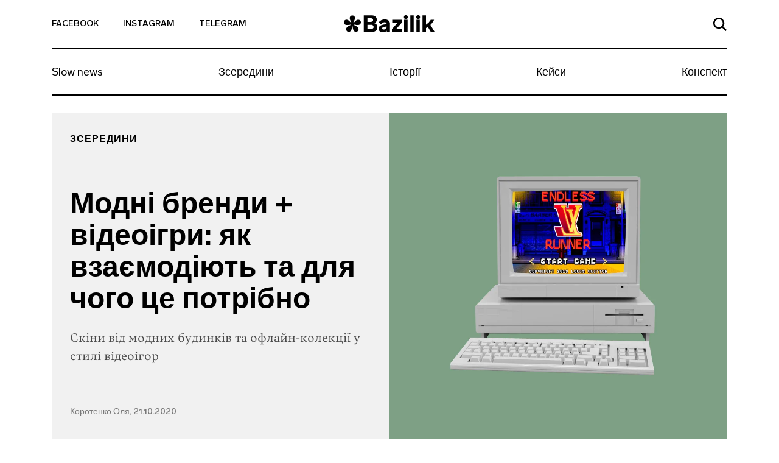

--- FILE ---
content_type: text/html; charset=UTF-8
request_url: https://bazilik.media/modni-brendy-videoihry-iak-vzaiemodiiut-ta-dlia-choho-tse-potribno/
body_size: 38592
content:
<!doctype html><html lang="uk" prefix="og: http://ogp.me/ns# article: http://ogp.me/ns/article#" prefix="og: https://ogp.me/ns#"><head><script data-no-optimize="1">var litespeed_docref=sessionStorage.getItem("litespeed_docref");litespeed_docref&&(Object.defineProperty(document,"referrer",{get:function(){return litespeed_docref}}),sessionStorage.removeItem("litespeed_docref"));</script> <meta charset="UTF-8"><meta name="viewport" content="width=device-width, initial-scale=1"><link rel="profile" href="https://gmpg.org/xfn/11"><style>img:is([sizes="auto" i], [sizes^="auto," i]) { contain-intrinsic-size: 3000px 1500px }</style><title>Модні бренди + відеоігри: як взаємодіють та для чого це потрібно - Bazilik Media</title><meta name="description" content="Скіни від модних будинків та офлайн-колекції у стилі відеоігор"/><meta name="robots" content="follow, index, max-snippet:-1, max-video-preview:-1, max-image-preview:large"/><link rel="canonical" href="https://bazilik.media/modni-brendy-videoihry-iak-vzaiemodiiut-ta-dlia-choho-tse-potribno/" /><meta property="og:locale" content="uk_UA" /><meta property="og:type" content="article" /><meta property="og:title" content="Модні бренди + відеоігри: як взаємодіють та для чого це потрібно - Bazilik Media" /><meta property="og:description" content="Скіни від модних будинків та офлайн-колекції у стилі відеоігор" /><meta property="og:url" content="https://bazilik.media/modni-brendy-videoihry-iak-vzaiemodiiut-ta-dlia-choho-tse-potribno/" /><meta property="og:site_name" content="Bazilik Media" /><meta property="article:publisher" content="https://www.facebook.com/bazilikschool/" /><meta property="article:section" content="Зсередини" /><meta property="og:image" content="https://bazilik.media/wp-content/uploads/2020/10/21/8.jpg" /><meta property="og:image:secure_url" content="https://bazilik.media/wp-content/uploads/2020/10/21/8.jpg" /><meta property="og:image:width" content="1920" /><meta property="og:image:height" content="1010" /><meta property="og:image:alt" content="Модні бренди + відеоігри: як взаємодіють та для чого це потрібно" /><meta property="og:image:type" content="image/jpeg" /><meta property="article:published_time" content="2020-10-21T15:10:10+03:00" /><meta name="twitter:card" content="summary_large_image" /><meta name="twitter:title" content="Модні бренди + відеоігри: як взаємодіють та для чого це потрібно - Bazilik Media" /><meta name="twitter:description" content="Скіни від модних будинків та офлайн-колекції у стилі відеоігор" /><meta name="twitter:image" content="https://bazilik.media/wp-content/uploads/2020/10/21/8.jpg" /><meta name="twitter:label1" content="Написано" /><meta name="twitter:data1" content="Коротенко Оля" /><meta name="twitter:label2" content="Час для читання" /><meta name="twitter:data2" content="4 хвилини" /> <script type="application/ld+json" class="rank-math-schema">{"@context":"https://schema.org","@graph":[{"@type":["NewsMediaOrganization","Organization"],"@id":"https://bazilik.media/#organization","name":"Bazilik Media","url":"https://bazilik.media","sameAs":["https://www.facebook.com/bazilikschool/","https://www.instagram.com/bazilik_school/"]},{"@type":"WebSite","@id":"https://bazilik.media/#website","url":"https://bazilik.media","name":"Bazilik Media","alternateName":"\u0411\u0430\u0437\u0438\u043b\u0456\u043a \u043c\u0435\u0434\u0456\u0430","publisher":{"@id":"https://bazilik.media/#organization"},"inLanguage":"uk"},{"@type":"ImageObject","@id":"https://bazilik.media/wp-content/uploads/2020/10/21/8.jpg","url":"https://bazilik.media/wp-content/uploads/2020/10/21/8.jpg","width":"1920","height":"1010","inLanguage":"uk"},{"@type":"WebPage","@id":"https://bazilik.media/modni-brendy-videoihry-iak-vzaiemodiiut-ta-dlia-choho-tse-potribno/#webpage","url":"https://bazilik.media/modni-brendy-videoihry-iak-vzaiemodiiut-ta-dlia-choho-tse-potribno/","name":"\u041c\u043e\u0434\u043d\u0456 \u0431\u0440\u0435\u043d\u0434\u0438 + \u0432\u0456\u0434\u0435\u043e\u0456\u0433\u0440\u0438: \u044f\u043a \u0432\u0437\u0430\u0454\u043c\u043e\u0434\u0456\u044e\u0442\u044c \u0442\u0430 \u0434\u043b\u044f \u0447\u043e\u0433\u043e \u0446\u0435 \u043f\u043e\u0442\u0440\u0456\u0431\u043d\u043e - Bazilik Media","datePublished":"2020-10-21T15:10:10+03:00","dateModified":"2020-10-21T15:10:10+03:00","isPartOf":{"@id":"https://bazilik.media/#website"},"primaryImageOfPage":{"@id":"https://bazilik.media/wp-content/uploads/2020/10/21/8.jpg"},"inLanguage":"uk"},{"@type":"Person","@id":"https://bazilik.media/author/olgakorotenko/","name":"\u041a\u043e\u0440\u043e\u0442\u0435\u043d\u043a\u043e \u041e\u043b\u044f","url":"https://bazilik.media/author/olgakorotenko/","image":{"@type":"ImageObject","@id":"https://bazilik.media/wp-content/litespeed/avatar/4cff1a865b5e70de0ab70998afe17cd0.jpg?ver=1769600358","url":"https://bazilik.media/wp-content/litespeed/avatar/4cff1a865b5e70de0ab70998afe17cd0.jpg?ver=1769600358","caption":"\u041a\u043e\u0440\u043e\u0442\u0435\u043d\u043a\u043e \u041e\u043b\u044f","inLanguage":"uk"},"worksFor":{"@id":"https://bazilik.media/#organization"}},{"@type":"NewsArticle","headline":"\u041c\u043e\u0434\u043d\u0456 \u0431\u0440\u0435\u043d\u0434\u0438 + \u0432\u0456\u0434\u0435\u043e\u0456\u0433\u0440\u0438: \u044f\u043a \u0432\u0437\u0430\u0454\u043c\u043e\u0434\u0456\u044e\u0442\u044c \u0442\u0430 \u0434\u043b\u044f \u0447\u043e\u0433\u043e \u0446\u0435 \u043f\u043e\u0442\u0440\u0456\u0431\u043d\u043e - Bazilik Media","datePublished":"2020-10-21T15:10:10+03:00","dateModified":"2020-10-21T15:10:10+03:00","author":{"@id":"https://bazilik.media/author/olgakorotenko/","name":"\u041a\u043e\u0440\u043e\u0442\u0435\u043d\u043a\u043e \u041e\u043b\u044f"},"publisher":{"@id":"https://bazilik.media/#organization"},"description":"\u0421\u043a\u0456\u043d\u0438 \u0432\u0456\u0434 \u043c\u043e\u0434\u043d\u0438\u0445 \u0431\u0443\u0434\u0438\u043d\u043a\u0456\u0432 \u0442\u0430 \u043e\u0444\u043b\u0430\u0439\u043d-\u043a\u043e\u043b\u0435\u043a\u0446\u0456\u0457 \u0443 \u0441\u0442\u0438\u043b\u0456 \u0432\u0456\u0434\u0435\u043e\u0456\u0433\u043e\u0440","name":"\u041c\u043e\u0434\u043d\u0456 \u0431\u0440\u0435\u043d\u0434\u0438 + \u0432\u0456\u0434\u0435\u043e\u0456\u0433\u0440\u0438: \u044f\u043a \u0432\u0437\u0430\u0454\u043c\u043e\u0434\u0456\u044e\u0442\u044c \u0442\u0430 \u0434\u043b\u044f \u0447\u043e\u0433\u043e \u0446\u0435 \u043f\u043e\u0442\u0440\u0456\u0431\u043d\u043e - Bazilik Media","@id":"https://bazilik.media/modni-brendy-videoihry-iak-vzaiemodiiut-ta-dlia-choho-tse-potribno/#richSnippet","isPartOf":{"@id":"https://bazilik.media/modni-brendy-videoihry-iak-vzaiemodiiut-ta-dlia-choho-tse-potribno/#webpage"},"image":{"@id":"https://bazilik.media/wp-content/uploads/2020/10/21/8.jpg"},"inLanguage":"uk","mainEntityOfPage":{"@id":"https://bazilik.media/modni-brendy-videoihry-iak-vzaiemodiiut-ta-dlia-choho-tse-potribno/#webpage"}}]}</script> <link rel='dns-prefetch' href='//cdnjs.cloudflare.com' /><link rel='dns-prefetch' href='//stackpath.bootstrapcdn.com' /><link rel='dns-prefetch' href='//cdn.jsdelivr.net' /><link rel='dns-prefetch' href='//ceditor.setka.io' /><link rel="alternate" type="application/rss+xml" title="Bazilik Media &raquo; стрічка" href="https://bazilik.media/feed/" /><link rel="alternate" type="application/rss+xml" title="Bazilik Media &raquo; Канал коментарів" href="https://bazilik.media/comments/feed/" /><style id="litespeed-ccss">ul{box-sizing:border-box}:root{--wp--preset--font-size--normal:16px;--wp--preset--font-size--huge:42px}:root{--wp--preset--aspect-ratio--square:1;--wp--preset--aspect-ratio--4-3:4/3;--wp--preset--aspect-ratio--3-4:3/4;--wp--preset--aspect-ratio--3-2:3/2;--wp--preset--aspect-ratio--2-3:2/3;--wp--preset--aspect-ratio--16-9:16/9;--wp--preset--aspect-ratio--9-16:9/16;--wp--preset--color--black:#000;--wp--preset--color--cyan-bluish-gray:#abb8c3;--wp--preset--color--white:#fff;--wp--preset--color--pale-pink:#f78da7;--wp--preset--color--vivid-red:#cf2e2e;--wp--preset--color--luminous-vivid-orange:#ff6900;--wp--preset--color--luminous-vivid-amber:#fcb900;--wp--preset--color--light-green-cyan:#7bdcb5;--wp--preset--color--vivid-green-cyan:#00d084;--wp--preset--color--pale-cyan-blue:#8ed1fc;--wp--preset--color--vivid-cyan-blue:#0693e3;--wp--preset--color--vivid-purple:#9b51e0;--wp--preset--gradient--vivid-cyan-blue-to-vivid-purple:linear-gradient(135deg,rgba(6,147,227,1) 0%,#9b51e0 100%);--wp--preset--gradient--light-green-cyan-to-vivid-green-cyan:linear-gradient(135deg,#7adcb4 0%,#00d082 100%);--wp--preset--gradient--luminous-vivid-amber-to-luminous-vivid-orange:linear-gradient(135deg,rgba(252,185,0,1) 0%,rgba(255,105,0,1) 100%);--wp--preset--gradient--luminous-vivid-orange-to-vivid-red:linear-gradient(135deg,rgba(255,105,0,1) 0%,#cf2e2e 100%);--wp--preset--gradient--very-light-gray-to-cyan-bluish-gray:linear-gradient(135deg,#eee 0%,#a9b8c3 100%);--wp--preset--gradient--cool-to-warm-spectrum:linear-gradient(135deg,#4aeadc 0%,#9778d1 20%,#cf2aba 40%,#ee2c82 60%,#fb6962 80%,#fef84c 100%);--wp--preset--gradient--blush-light-purple:linear-gradient(135deg,#ffceec 0%,#9896f0 100%);--wp--preset--gradient--blush-bordeaux:linear-gradient(135deg,#fecda5 0%,#fe2d2d 50%,#6b003e 100%);--wp--preset--gradient--luminous-dusk:linear-gradient(135deg,#ffcb70 0%,#c751c0 50%,#4158d0 100%);--wp--preset--gradient--pale-ocean:linear-gradient(135deg,#fff5cb 0%,#b6e3d4 50%,#33a7b5 100%);--wp--preset--gradient--electric-grass:linear-gradient(135deg,#caf880 0%,#71ce7e 100%);--wp--preset--gradient--midnight:linear-gradient(135deg,#020381 0%,#2874fc 100%);--wp--preset--font-size--small:13px;--wp--preset--font-size--medium:20px;--wp--preset--font-size--large:36px;--wp--preset--font-size--x-large:42px;--wp--preset--spacing--20:.44rem;--wp--preset--spacing--30:.67rem;--wp--preset--spacing--40:1rem;--wp--preset--spacing--50:1.5rem;--wp--preset--spacing--60:2.25rem;--wp--preset--spacing--70:3.38rem;--wp--preset--spacing--80:5.06rem;--wp--preset--shadow--natural:6px 6px 9px rgba(0,0,0,.2);--wp--preset--shadow--deep:12px 12px 50px rgba(0,0,0,.4);--wp--preset--shadow--sharp:6px 6px 0px rgba(0,0,0,.2);--wp--preset--shadow--outlined:6px 6px 0px -3px rgba(255,255,255,1),6px 6px rgba(0,0,0,1);--wp--preset--shadow--crisp:6px 6px 0px rgba(0,0,0,1)}html{line-height:1.15;-webkit-text-size-adjust:100%}body{margin:0}h1{font-size:2em;margin:.67em 0}a{background-color:transparent}img{border-style:none}button,input{font-family:inherit;font-size:100%;line-height:1.15;margin:0}button,input{overflow:visible}button{text-transform:none}button,[type=button]{-webkit-appearance:button}button::-moz-focus-inner,[type=button]::-moz-focus-inner{border-style:none;padding:0}button:-moz-focusring,[type=button]:-moz-focusring{outline:1px dotted ButtonText}::-webkit-file-upload-button{-webkit-appearance:button;font:inherit}:root{--blue:#007bff;--indigo:#6610f2;--purple:#6f42c1;--pink:#e83e8c;--red:#dc3545;--orange:#fd7e14;--yellow:#ffc107;--green:#28a745;--teal:#20c997;--cyan:#17a2b8;--white:#fff;--gray:#6c757d;--gray-dark:#343a40;--primary:#007bff;--secondary:#6c757d;--success:#28a745;--info:#17a2b8;--warning:#ffc107;--danger:#dc3545;--light:#f8f9fa;--dark:#343a40;--breakpoint-xs:0;--breakpoint-sm:576px;--breakpoint-md:768px;--breakpoint-lg:992px;--breakpoint-xl:1200px;--font-family-sans-serif:-apple-system,BlinkMacSystemFont,"Segoe UI",Roboto,"Helvetica Neue",Arial,"Noto Sans",sans-serif,"Apple Color Emoji","Segoe UI Emoji","Segoe UI Symbol","Noto Color Emoji";--font-family-monospace:SFMono-Regular,Menlo,Monaco,Consolas,"Liberation Mono","Courier New",monospace}*,:before,:after{box-sizing:border-box}html{font-family:sans-serif;line-height:1.15;-webkit-text-size-adjust:100%}header,nav,section{display:block}body{margin:0;font-family:-apple-system,BlinkMacSystemFont,Segoe UI,Roboto,Helvetica Neue,Arial,Noto Sans,sans-serif,Apple Color Emoji,Segoe UI Emoji,Segoe UI Symbol,Noto Color Emoji;font-size:1rem;font-weight:400;line-height:1.5;color:#212529;text-align:left;background-color:#fff}h1{margin-top:0;margin-bottom:.5rem}ul{margin-top:0;margin-bottom:1rem}a{color:#007bff;text-decoration:none;background-color:transparent}img{vertical-align:middle;border-style:none}svg{overflow:hidden;vertical-align:middle}button{border-radius:0}input,button{margin:0;font-family:inherit;font-size:inherit;line-height:inherit}button,input{overflow:visible}button{text-transform:none}button,[type=button]{-webkit-appearance:button}button::-moz-focus-inner,[type=button]::-moz-focus-inner{padding:0;border-style:none}::-webkit-file-upload-button{font:inherit;-webkit-appearance:button}h1{margin-bottom:.5rem;font-weight:500;line-height:1.2}h1{font-size:2.5rem}.container{width:100%;padding-right:15px;padding-left:15px;margin-right:auto;margin-left:auto}.row{display:-ms-flexbox;display:flex;-ms-flex-wrap:wrap;flex-wrap:wrap;margin-right:-15px;margin-left:-15px}.no-gutters{margin-right:0;margin-left:0}.no-gutters>[class*=col-]{padding-right:0;padding-left:0}.col-3,.col-6,.col-12,.col-md-4,.col-md-6,.col-lg-4{position:relative;width:100%;padding-right:15px;padding-left:15px}.col-3{-ms-flex:0 0 25%;flex:0 0 25%;max-width:25%}.col-6{-ms-flex:0 0 50%;flex:0 0 50%;max-width:50%}.col-12{-ms-flex:0 0 100%;flex:0 0 100%;max-width:100%}.form-control{display:block;width:100%;height:calc(1.5em + .75rem + 2px);padding:.375rem .75rem;font-size:1rem;font-weight:400;line-height:1.5;color:#495057;background-color:#fff;background-clip:padding-box;border:1px solid #ced4da;border-radius:.25rem}.form-control::-ms-expand{background-color:transparent;border:0}.form-control:-ms-input-placeholder{color:#6c757d;opacity:1}.collapse:not(.show){display:none}.navbar{position:relative;display:-ms-flexbox;display:flex;-ms-flex-wrap:wrap;flex-wrap:wrap;-ms-flex-align:center;align-items:center;-ms-flex-pack:justify;justify-content:space-between;padding:.5rem 1rem}.navbar-collapse{-ms-flex-preferred-size:100%;flex-basis:100%;-ms-flex-positive:1;flex-grow:1;-ms-flex-align:center;align-items:center}.navbar-toggler{padding:.25rem .75rem;font-size:1.25rem;line-height:1;background-color:transparent;border:1px solid transparent;border-radius:.25rem}.navbar-toggler-icon{display:inline-block;width:1.5em;height:1.5em;vertical-align:middle;content:"";background:no-repeat center center;background-size:100% 100%}.d-flex{display:-ms-flexbox!important;display:flex!important}.justify-content-end{-ms-flex-pack:end!important;justify-content:flex-end!important}.justify-content-center{-ms-flex-pack:center!important;justify-content:center!important}.justify-content-between{-ms-flex-pack:justify!important;justify-content:space-between!important}.align-items-end{-ms-flex-align:end!important;align-items:flex-end!important}.align-items-center{-ms-flex-align:center!important;align-items:center!important}.align-content-center{-ms-flex-line-pack:center!important;align-content:center!important}.w-100{width:100%!important}.text-left{text-align:left!important}.text-right{text-align:right!important}body,button,input{color:#212121;font-family:Lab Grotesque,sans-serif;font-size:10px;line-height:1.5}h1{clear:both}html{box-sizing:border-box}*,:before,:after{box-sizing:inherit}body{position:relative;background:#fff}ul{margin:0 0 1.5em 3em}ul{list-style:disc}img{height:auto;max-width:100%}.bz-fallback{display:none;position:absolute;top:0;bottom:0;left:0;right:0;width:100%;height:100%;z-index:15;background:rgba(255,255,255,.7)}button{border:1px solid;border-color:#ccc #ccc #bbb;border-radius:3px;background:#e6e6e6;color:rgba(0,0,0,.8);font-size:.04688rem;line-height:1;padding:.6em 1em .4em}input[type=text]{color:#000;border:1px solid #000;border-radius:0;padding:3px}a{color:#000}a:visited{color:#212121}.bz-header .mi-hidden{display:none}.bz-topnav{min-height:81px;background-color:#fff;border-bottom:2px solid #000;position:relative}.bz-topnav__social-link{display:inline-block;vertical-align:middle;font-family:Lab Grotesque,sans-serif;font-size:14px;font-weight:500;color:#000;text-transform:uppercase;padding-top:25px;padding-bottom:25px}.bz-topnav__logo{display:inline-block;vertical-align:middle}.bz-topnav__search-link{display:inline-block}.bz-topnav__search-icon{max-width:22px}.bz-topnav__toggler{border:0;padding-right:0;margin-left:40px;vertical-align:middle;margin-top:-3px}.bz-topnav__toggler-icon{width:26px;height:18px;display:block}.bz-nav{padding-left:0;padding-right:0}.bz-nav__list{width:100%;margin:0!important;padding:0;list-style-type:none;overflow-y:hidden}.bz-nav__link{font-family:Lab Grotesque,sans-serif;font-size:18px;font-weight:400;color:#000;line-height:22px;display:block}.bz-nav__item{-ms-flex:0 0 auto;flex:0 0 auto;width:auto;max-width:100%}.bz-nav__item+.bz-nav__item .bz-nav__link{padding-left:10px;padding-right:10px}.bz-nav__item:last-of-type .bz-nav__link{padding-right:0}.bz-nav__item .bz-nav__link{padding-right:10px}.bz-nav__collapse{overflow:hidden}.bz-search{display:none;position:absolute;top:100%;width:100%;left:0;right:0;padding-top:45px;padding-bottom:68px;padding-left:15px;padding-right:15px;z-index:15;background-color:#fff}.bz-search-close{height:19px;width:19px;margin-right:17px;padding:0;background-color:transparent;border:0;margin-bottom:2px}.bz-search input.bz-search-input{max-width:656px;width:100%;font-family:Lab Grotesque,sans-serif;font-size:16px;font-weight:500;color:#000;line-height:19px;padding-bottom:5px;padding-left:15px;padding-right:15px;border-radius:0;border-left:0;border-top:0;border-right:0;border-bottom:2px solid #000}.bz-search input.bz-search-input::-webkit-input-placeholder{color:#000;font-size:16px;font-weight:500}.bz-search input.bz-search-input::-moz-placeholder{color:#000;font-size:16px;font-weight:500}.bz-search input.bz-search-input:-moz-placeholder{color:#000;font-size:16px;font-weight:500}.bz-search input.bz-search-input:-ms-input-placeholder{color:#000;font-size:16px;font-weight:500}.bz-subscribe__msg{display:none;background-color:#000;position:absolute;left:0;right:0;top:0;bottom:0}.bz-subscribe__msg-wrap{position:relative}.bz-subscribe__msg-wrap,.bz-subscribe__msg-row{height:100%}.bz-subscribe--hidden{display:none}.bz-subscribe__text{font-family:Lab Grotesque,sans-serif;font-size:22px;font-weight:500;color:#fff}.bz-subscribe__close{position:absolute;right:13px;top:14px;width:40px;height:40px;border-radius:50%;text-align:center;padding:9px;background-color:#fff;z-index:9}.bz-subscribe button.bz-subscribe__btn .bz-subscribe__btn-icon{display:none}.bz-article{padding-top:50px;background-color:#fff}.bz-post-header-5 .bz-header{background-size:cover;width:100%}.bz-post-header-5 .bz-post-header__inf-box{display:-ms-flexbox;display:flex;-ms-flex-direction:column;flex-direction:column;-ms-flex-pack:justify;justify-content:space-between;min-height:100%;background-color:#f1f1f1}.bz-post-header-5 .bz-post-header__wrap{min-height:585px;padding-bottom:30px}.bz-post-header-5 .bz-post-header__categories{display:-ms-flexbox;display:flex;-ms-flex-wrap:wrap;flex-wrap:wrap;margin-bottom:30px}.bz-post-header-5 .bz-post-header__category{text-transform:uppercase;display:block;letter-spacing:1px}.bz-post-header-5 .bz-post-header__title{margin-bottom:20px}.bz-post-header-5 .bz-post-header__desc{line-height:1.5;margin-bottom:30px}.bz-post-header-5 .bz-post-header__author{display:block;line-height:17px;font-family:Lab Grotesque,sans-serif;font-size:14px;font-weight:500;color:rgba(0,0,0,.5)}.bz-post-header-5 .bz-post-header__author:visited{color:rgba(0,0,0,.5)}.bz-post-header-5 .bz-topnav{background-color:transparent}.bz-post-header-5 .bz-topnav__social-link{font-family:Lab Grotesque,sans-serif;font-size:14px;font-weight:500;color:#000}.bz-post-header-5 .bz-nav:after{display:none}@media (min-width:320px){.bz-post-header-5 .bz-topnav{border-bottom:2px solid #000!important}.bz-post-header-5 .bz-topnav .bz-topnav__search-icon{fill:#000!important}.bz-post-header-5 .bz-nav__list{border-bottom:2px solid #000!important}.bz-post-header-5 .bz-nav__link{font-family:Lab Grotesque,sans-serif;font-size:18px;font-weight:400;color:#000;line-height:1.1}}@media (min-width:576px){.container{max-width:540px}}@media (min-width:768px){.container{max-width:720px}.col-md-4{-ms-flex:0 0 33.33333%;flex:0 0 33.33333%;max-width:33.33333%}.col-md-6{-ms-flex:0 0 50%;flex:0 0 50%;max-width:50%}.bz-post-header-5 .bz-header .bz-header__img{display:none}.bz-post-header-5 .bz-post-header__img{background-size:cover;background-position:center center;width:100%}.bz-post-header-5 .bz-post-header__wrap{padding-top:20px}.bz-post-header-5 .bz-post-header__category{font-family:Lab Grotesque,sans-serif;font-size:16px;font-weight:600;color:#000;line-height:19px}.bz-post-header-5 .bz-post-header__category:visited{color:#000}}@media (min-width:768px) and (max-width:991px){.bz-post-header-5 .bz-post-header__inf-box{padding:28px}.bz-post-header-5 .bz-post-header__category{margin-bottom:5px}.bz-post-header-5 .bz-post-header__title{font-family:Lab Grotesque,sans-serif;font-size:25px;font-weight:600;color:#000;line-height:1.1}.bz-post-header-5 .bz-post-header__desc{font-family:Vesterbro,sans-serif;font-size:18px;font-weight:300;color:rgba(0,0,0,.7)}}@media (min-width:991px){.bz-post-header-5 .bz-post-header__inf-box{padding:35px 30px}.bz-post-header-5 .bz-post-header__category{margin-bottom:5px}}@media (min-width:992px){.container{max-width:960px}.col-lg-4{-ms-flex:0 0 33.33333%;flex:0 0 33.33333%;max-width:33.33333%}.navbar-expand-lg{-ms-flex-flow:row nowrap;flex-flow:row nowrap;-ms-flex-pack:start;justify-content:flex-start}.navbar-expand-lg .navbar-collapse{display:-ms-flexbox!important;display:flex!important;-ms-flex-preferred-size:auto;flex-basis:auto}.text-lg-center{text-align:center!important}.bz-post-header-5 .bz-post-header__title{font-family:Lab Grotesque,sans-serif;font-size:48px;font-weight:600;color:#000;line-height:1.1}.bz-post-header-5 .bz-post-header__desc{font-family:Vesterbro,sans-serif;font-size:20px;font-weight:300;color:rgba(0,0,0,.7)}.bz-topnav__toggler{display:none}.bz-topnav__social-link{padding-right:40px}.bz-topnav__logo{padding-top:7px;font-family:Lab Grotesque,sans-serif;font-size:38px;font-weight:800;color:#000}.bz-topnav__search-link{padding:24px 0}.bz-nav__link{padding-top:21px;padding-bottom:26px}}@media (min-width:1200px){.container{max-width:1140px}}@media (max-width:991px){body.bz-line-mobile .bz-nav__list{border-bottom:2px solid #000}.bz-topnav__social-link{padding-right:15px}.bz-topnav__logo{padding:15px 0;font-family:Lab Grotesque,sans-serif;font-size:24px;font-weight:800;color:#000}.bz-topnav__search-link{padding:26px 0}.bz-nav__list{overflow-x:scroll}.bz-nav__link{padding-top:13px;padding-bottom:18px}}@media (max-width:767px){.bz-post-header-5 .bz-header{background-image:none!important;background-color:#f1f1f1}.bz-post-header-5 .bz-header .bz-header__img{display:block;margin:20px auto 25px;background-size:cover;background-position:center center;height:264px}.bz-post-header-5 .bz-post-header__img{display:none}.bz-post-header-5 .bz-post-header__inf-box{background-color:transparent}.bz-post-header-5 .bz-post-header__category{margin-top:5px;margin-bottom:5px;font-family:Lab Grotesque,sans-serif;font-size:10px;font-weight:600;color:#000;line-height:12px}.bz-post-header-5 .bz-post-header__category:visited{color:#000}.bz-post-header-5 .bz-post-header__title{font-family:Lab Grotesque,sans-serif;font-size:32px;font-weight:600;color:#000;line-height:38px}.bz-post-header-5 .bz-post-header__desc{font-family:Vesterbro,sans-serif;font-size:20px;font-weight:300;color:rgba(0,0,0,.7)}.bz-post-header-5 .bz-post-header__author{margin-bottom:20px}.bz-post-header-5 .bz-post-header__categories{margin-top:14px}.bz-nav__item:last-of-type .bz-nav__link{padding-right:30px}.bz-hidden-sm{display:none}.bz-nav{overflow:hidden;position:relative}.bz-nav:after{content:"";width:54px;height:100%;display:block;position:absolute;top:0;right:0;background:linear-gradient(270deg,#fff 2.27%,rgba(255,255,255,.5) 52.58%,rgba(255,255,255,0) 87.04%)}.bz-hidden-sm{display:none}}</style><link rel="preload" data-asynced="1" data-optimized="2" as="style" onload="this.onload=null;this.rel='stylesheet'" href="https://bazilik.media/wp-content/litespeed/ucss/1983525acf76824e922cabaca1fd870c.css?ver=cb6c5" /><script data-optimized="1" type="litespeed/javascript" data-src="https://bazilik.media/wp-content/plugins/litespeed-cache/assets/js/css_async.min.js"></script> <style id='safe-svg-svg-icon-style-inline-css' type='text/css'>.safe-svg-cover{text-align:center}.safe-svg-cover .safe-svg-inside{display:inline-block;max-width:100%}.safe-svg-cover svg{height:100%;max-height:100%;max-width:100%;width:100%}</style><style id='classic-theme-styles-inline-css' type='text/css'>/*! This file is auto-generated */
.wp-block-button__link{color:#fff;background-color:#32373c;border-radius:9999px;box-shadow:none;text-decoration:none;padding:calc(.667em + 2px) calc(1.333em + 2px);font-size:1.125em}.wp-block-file__button{background:#32373c;color:#fff;text-decoration:none}</style><style id='global-styles-inline-css' type='text/css'>:root{--wp--preset--aspect-ratio--square: 1;--wp--preset--aspect-ratio--4-3: 4/3;--wp--preset--aspect-ratio--3-4: 3/4;--wp--preset--aspect-ratio--3-2: 3/2;--wp--preset--aspect-ratio--2-3: 2/3;--wp--preset--aspect-ratio--16-9: 16/9;--wp--preset--aspect-ratio--9-16: 9/16;--wp--preset--color--black: #000000;--wp--preset--color--cyan-bluish-gray: #abb8c3;--wp--preset--color--white: #ffffff;--wp--preset--color--pale-pink: #f78da7;--wp--preset--color--vivid-red: #cf2e2e;--wp--preset--color--luminous-vivid-orange: #ff6900;--wp--preset--color--luminous-vivid-amber: #fcb900;--wp--preset--color--light-green-cyan: #7bdcb5;--wp--preset--color--vivid-green-cyan: #00d084;--wp--preset--color--pale-cyan-blue: #8ed1fc;--wp--preset--color--vivid-cyan-blue: #0693e3;--wp--preset--color--vivid-purple: #9b51e0;--wp--preset--gradient--vivid-cyan-blue-to-vivid-purple: linear-gradient(135deg,rgba(6,147,227,1) 0%,rgb(155,81,224) 100%);--wp--preset--gradient--light-green-cyan-to-vivid-green-cyan: linear-gradient(135deg,rgb(122,220,180) 0%,rgb(0,208,130) 100%);--wp--preset--gradient--luminous-vivid-amber-to-luminous-vivid-orange: linear-gradient(135deg,rgba(252,185,0,1) 0%,rgba(255,105,0,1) 100%);--wp--preset--gradient--luminous-vivid-orange-to-vivid-red: linear-gradient(135deg,rgba(255,105,0,1) 0%,rgb(207,46,46) 100%);--wp--preset--gradient--very-light-gray-to-cyan-bluish-gray: linear-gradient(135deg,rgb(238,238,238) 0%,rgb(169,184,195) 100%);--wp--preset--gradient--cool-to-warm-spectrum: linear-gradient(135deg,rgb(74,234,220) 0%,rgb(151,120,209) 20%,rgb(207,42,186) 40%,rgb(238,44,130) 60%,rgb(251,105,98) 80%,rgb(254,248,76) 100%);--wp--preset--gradient--blush-light-purple: linear-gradient(135deg,rgb(255,206,236) 0%,rgb(152,150,240) 100%);--wp--preset--gradient--blush-bordeaux: linear-gradient(135deg,rgb(254,205,165) 0%,rgb(254,45,45) 50%,rgb(107,0,62) 100%);--wp--preset--gradient--luminous-dusk: linear-gradient(135deg,rgb(255,203,112) 0%,rgb(199,81,192) 50%,rgb(65,88,208) 100%);--wp--preset--gradient--pale-ocean: linear-gradient(135deg,rgb(255,245,203) 0%,rgb(182,227,212) 50%,rgb(51,167,181) 100%);--wp--preset--gradient--electric-grass: linear-gradient(135deg,rgb(202,248,128) 0%,rgb(113,206,126) 100%);--wp--preset--gradient--midnight: linear-gradient(135deg,rgb(2,3,129) 0%,rgb(40,116,252) 100%);--wp--preset--font-size--small: 13px;--wp--preset--font-size--medium: 20px;--wp--preset--font-size--large: 36px;--wp--preset--font-size--x-large: 42px;--wp--preset--spacing--20: 0.44rem;--wp--preset--spacing--30: 0.67rem;--wp--preset--spacing--40: 1rem;--wp--preset--spacing--50: 1.5rem;--wp--preset--spacing--60: 2.25rem;--wp--preset--spacing--70: 3.38rem;--wp--preset--spacing--80: 5.06rem;--wp--preset--shadow--natural: 6px 6px 9px rgba(0, 0, 0, 0.2);--wp--preset--shadow--deep: 12px 12px 50px rgba(0, 0, 0, 0.4);--wp--preset--shadow--sharp: 6px 6px 0px rgba(0, 0, 0, 0.2);--wp--preset--shadow--outlined: 6px 6px 0px -3px rgba(255, 255, 255, 1), 6px 6px rgba(0, 0, 0, 1);--wp--preset--shadow--crisp: 6px 6px 0px rgba(0, 0, 0, 1);}:where(.is-layout-flex){gap: 0.5em;}:where(.is-layout-grid){gap: 0.5em;}body .is-layout-flex{display: flex;}.is-layout-flex{flex-wrap: wrap;align-items: center;}.is-layout-flex > :is(*, div){margin: 0;}body .is-layout-grid{display: grid;}.is-layout-grid > :is(*, div){margin: 0;}:where(.wp-block-columns.is-layout-flex){gap: 2em;}:where(.wp-block-columns.is-layout-grid){gap: 2em;}:where(.wp-block-post-template.is-layout-flex){gap: 1.25em;}:where(.wp-block-post-template.is-layout-grid){gap: 1.25em;}.has-black-color{color: var(--wp--preset--color--black) !important;}.has-cyan-bluish-gray-color{color: var(--wp--preset--color--cyan-bluish-gray) !important;}.has-white-color{color: var(--wp--preset--color--white) !important;}.has-pale-pink-color{color: var(--wp--preset--color--pale-pink) !important;}.has-vivid-red-color{color: var(--wp--preset--color--vivid-red) !important;}.has-luminous-vivid-orange-color{color: var(--wp--preset--color--luminous-vivid-orange) !important;}.has-luminous-vivid-amber-color{color: var(--wp--preset--color--luminous-vivid-amber) !important;}.has-light-green-cyan-color{color: var(--wp--preset--color--light-green-cyan) !important;}.has-vivid-green-cyan-color{color: var(--wp--preset--color--vivid-green-cyan) !important;}.has-pale-cyan-blue-color{color: var(--wp--preset--color--pale-cyan-blue) !important;}.has-vivid-cyan-blue-color{color: var(--wp--preset--color--vivid-cyan-blue) !important;}.has-vivid-purple-color{color: var(--wp--preset--color--vivid-purple) !important;}.has-black-background-color{background-color: var(--wp--preset--color--black) !important;}.has-cyan-bluish-gray-background-color{background-color: var(--wp--preset--color--cyan-bluish-gray) !important;}.has-white-background-color{background-color: var(--wp--preset--color--white) !important;}.has-pale-pink-background-color{background-color: var(--wp--preset--color--pale-pink) !important;}.has-vivid-red-background-color{background-color: var(--wp--preset--color--vivid-red) !important;}.has-luminous-vivid-orange-background-color{background-color: var(--wp--preset--color--luminous-vivid-orange) !important;}.has-luminous-vivid-amber-background-color{background-color: var(--wp--preset--color--luminous-vivid-amber) !important;}.has-light-green-cyan-background-color{background-color: var(--wp--preset--color--light-green-cyan) !important;}.has-vivid-green-cyan-background-color{background-color: var(--wp--preset--color--vivid-green-cyan) !important;}.has-pale-cyan-blue-background-color{background-color: var(--wp--preset--color--pale-cyan-blue) !important;}.has-vivid-cyan-blue-background-color{background-color: var(--wp--preset--color--vivid-cyan-blue) !important;}.has-vivid-purple-background-color{background-color: var(--wp--preset--color--vivid-purple) !important;}.has-black-border-color{border-color: var(--wp--preset--color--black) !important;}.has-cyan-bluish-gray-border-color{border-color: var(--wp--preset--color--cyan-bluish-gray) !important;}.has-white-border-color{border-color: var(--wp--preset--color--white) !important;}.has-pale-pink-border-color{border-color: var(--wp--preset--color--pale-pink) !important;}.has-vivid-red-border-color{border-color: var(--wp--preset--color--vivid-red) !important;}.has-luminous-vivid-orange-border-color{border-color: var(--wp--preset--color--luminous-vivid-orange) !important;}.has-luminous-vivid-amber-border-color{border-color: var(--wp--preset--color--luminous-vivid-amber) !important;}.has-light-green-cyan-border-color{border-color: var(--wp--preset--color--light-green-cyan) !important;}.has-vivid-green-cyan-border-color{border-color: var(--wp--preset--color--vivid-green-cyan) !important;}.has-pale-cyan-blue-border-color{border-color: var(--wp--preset--color--pale-cyan-blue) !important;}.has-vivid-cyan-blue-border-color{border-color: var(--wp--preset--color--vivid-cyan-blue) !important;}.has-vivid-purple-border-color{border-color: var(--wp--preset--color--vivid-purple) !important;}.has-vivid-cyan-blue-to-vivid-purple-gradient-background{background: var(--wp--preset--gradient--vivid-cyan-blue-to-vivid-purple) !important;}.has-light-green-cyan-to-vivid-green-cyan-gradient-background{background: var(--wp--preset--gradient--light-green-cyan-to-vivid-green-cyan) !important;}.has-luminous-vivid-amber-to-luminous-vivid-orange-gradient-background{background: var(--wp--preset--gradient--luminous-vivid-amber-to-luminous-vivid-orange) !important;}.has-luminous-vivid-orange-to-vivid-red-gradient-background{background: var(--wp--preset--gradient--luminous-vivid-orange-to-vivid-red) !important;}.has-very-light-gray-to-cyan-bluish-gray-gradient-background{background: var(--wp--preset--gradient--very-light-gray-to-cyan-bluish-gray) !important;}.has-cool-to-warm-spectrum-gradient-background{background: var(--wp--preset--gradient--cool-to-warm-spectrum) !important;}.has-blush-light-purple-gradient-background{background: var(--wp--preset--gradient--blush-light-purple) !important;}.has-blush-bordeaux-gradient-background{background: var(--wp--preset--gradient--blush-bordeaux) !important;}.has-luminous-dusk-gradient-background{background: var(--wp--preset--gradient--luminous-dusk) !important;}.has-pale-ocean-gradient-background{background: var(--wp--preset--gradient--pale-ocean) !important;}.has-electric-grass-gradient-background{background: var(--wp--preset--gradient--electric-grass) !important;}.has-midnight-gradient-background{background: var(--wp--preset--gradient--midnight) !important;}.has-small-font-size{font-size: var(--wp--preset--font-size--small) !important;}.has-medium-font-size{font-size: var(--wp--preset--font-size--medium) !important;}.has-large-font-size{font-size: var(--wp--preset--font-size--large) !important;}.has-x-large-font-size{font-size: var(--wp--preset--font-size--x-large) !important;}
:where(.wp-block-post-template.is-layout-flex){gap: 1.25em;}:where(.wp-block-post-template.is-layout-grid){gap: 1.25em;}
:where(.wp-block-columns.is-layout-flex){gap: 2em;}:where(.wp-block-columns.is-layout-grid){gap: 2em;}
:root :where(.wp-block-pullquote){font-size: 1.5em;line-height: 1.6;}</style><link data-asynced="1" as="style" onload="this.onload=null;this.rel='stylesheet'"  rel='preload' id='fontawesome-css' href='//cdnjs.cloudflare.com/ajax/libs/font-awesome/5.10.2/css/fontawesome.min.css?ver=6.7.4' type='text/css' media='all' /><link data-asynced="1" as="style" onload="this.onload=null;this.rel='stylesheet'"  rel='preload' id='all-min-css' href='//cdnjs.cloudflare.com/ajax/libs/font-awesome/5.10.2/css/all.min.css?ver=6.7.4' type='text/css' media='all' /><link data-asynced="1" as="style" onload="this.onload=null;this.rel='stylesheet'"  rel='preload' id='slickcss-css' href='//cdn.jsdelivr.net/npm/slick-carousel@1.8.1/slick/slick.css?ver=6.7.4' type='text/css' media='all' /> <script type="litespeed/javascript" data-src="https://bazilik.media/wp-includes/js/jquery/jquery.min.js" id="jquery-core-js"></script> <script id="bazilik-null-js-after" type="litespeed/javascript">var wpajax={"url":"https://bazilik.media/wp-admin/admin-ajax.php","nonce":"0d58bf57fd"};var theme_url="https://bazilik.media/wp-content/themes/bazilik"</script> <link rel="https://api.w.org/" href="https://bazilik.media/wp-json/" /><link rel="alternate" title="JSON" type="application/json" href="https://bazilik.media/wp-json/wp/v2/posts/30219" /><link rel="EditURI" type="application/rsd+xml" title="RSD" href="https://bazilik.media/xmlrpc.php?rsd" /><meta name="generator" content="WordPress 6.7.4" /><link rel='shortlink' href='https://bazilik.media/?p=30219' /><link rel="alternate" title="oEmbed (JSON)" type="application/json+oembed" href="https://bazilik.media/wp-json/oembed/1.0/embed?url=https%3A%2F%2Fbazilik.media%2Fmodni-brendy-videoihry-iak-vzaiemodiiut-ta-dlia-choho-tse-potribno%2F" /><link rel="alternate" title="oEmbed (XML)" type="text/xml+oembed" href="https://bazilik.media/wp-json/oembed/1.0/embed?url=https%3A%2F%2Fbazilik.media%2Fmodni-brendy-videoihry-iak-vzaiemodiiut-ta-dlia-choho-tse-potribno%2F&#038;format=xml" /><meta property="og:title" name="og:title" content="Модні бренди + відеоігри: як взаємодіють та для чого це потрібно" /><meta property="og:type" name="og:type" content="article" /><meta property="og:image" name="og:image" content="https://bazilik.media/wp-content/uploads/2020/10/21/8-1024x539.jpg" /><meta property="og:image" name="og:image" content="https://bazilik.media/wp-content/uploads/2020/10/21/142797_1qvj8tswaw_eybq7x6mdfxg25kql4if.png" /><meta property="og:image" name="og:image" content="https://bazilik.media/wp-content/uploads/2020/10/21/burberry-1024x578.jpg" /><meta property="og:image" name="og:image" content="https://bazilik.media/wp-content/uploads/2020/10/21/gucci-app-cover-1024x658.png" /><meta property="og:url" name="og:url" content="https://bazilik.media/modni-brendy-videoihry-iak-vzaiemodiiut-ta-dlia-choho-tse-potribno/" /><meta property="og:description" name="og:description" content="Скіни від модних будинків та офлайн-колекції у стилі відеоігор" /><meta property="og:locale" name="og:locale" content="uk" /><meta property="og:site_name" name="og:site_name" content="Bazilik Media" /><meta property="twitter:card" name="twitter:card" content="summary_large_image" /><meta property="article:section" name="article:section" content="Зсередини" /><meta property="article:published_time" name="article:published_time" content="2020-10-21T15:10:10+03:00" /><meta property="article:modified_time" name="article:modified_time" content="2020-10-21T15:10:10+03:00" /><meta property="article:author" name="article:author" content="https://bazilik.media/author/olgakorotenko/" /><meta name="generator" content="Elementor 3.33.4; features: e_font_icon_svg, additional_custom_breakpoints; settings: css_print_method-external, google_font-enabled, font_display-swap"> <script type="litespeed/javascript">!function(f,b,e,v,n,t,s){if(f.fbq)return;n=f.fbq=function(){n.callMethod?n.callMethod.apply(n,arguments):n.queue.push(arguments)};if(!f._fbq)f._fbq=n;n.push=n;n.loaded=!0;n.version='2.0';n.queue=[];t=b.createElement(e);t.async=!0;t.src=v;s=b.getElementsByTagName(e)[0];s.parentNode.insertBefore(t,s)}(window,document,'script','https://connect.facebook.net/en_US/fbevents.js?v=next')</script>  <script type="litespeed/javascript">var url=window.location.origin+'?ob=open-bridge';fbq('set','openbridge','540979900301228',url)</script> <script type="litespeed/javascript">fbq('init','540979900301228',{},{"agent":"wordpress-6.7.4-4.0.1"})</script><script type="litespeed/javascript">fbq('track','PageView',[])</script> 
<noscript>
<img height="1" width="1" style="display:none" alt="fbpx"
src="https://www.facebook.com/tr?id=540979900301228&ev=PageView&noscript=1" />
</noscript>
<style type="text/css">.recentcomments a{display:inline !important;padding:0 !important;margin:0 !important;}</style><style>.e-con.e-parent:nth-of-type(n+4):not(.e-lazyloaded):not(.e-no-lazyload),
				.e-con.e-parent:nth-of-type(n+4):not(.e-lazyloaded):not(.e-no-lazyload) * {
					background-image: none !important;
				}
				@media screen and (max-height: 1024px) {
					.e-con.e-parent:nth-of-type(n+3):not(.e-lazyloaded):not(.e-no-lazyload),
					.e-con.e-parent:nth-of-type(n+3):not(.e-lazyloaded):not(.e-no-lazyload) * {
						background-image: none !important;
					}
				}
				@media screen and (max-height: 640px) {
					.e-con.e-parent:nth-of-type(n+2):not(.e-lazyloaded):not(.e-no-lazyload),
					.e-con.e-parent:nth-of-type(n+2):not(.e-lazyloaded):not(.e-no-lazyload) * {
						background-image: none !important;
					}
				}</style><link rel="icon" href="https://bazilik.media/wp-content/uploads/2019/10/11/cropped-favicon-32x32.png" sizes="32x32" /><link rel="icon" href="https://bazilik.media/wp-content/uploads/2019/10/11/cropped-favicon-192x192.png" sizes="192x192" /><link rel="apple-touch-icon" href="https://bazilik.media/wp-content/uploads/2019/10/11/cropped-favicon-180x180.png" /><meta name="msapplication-TileImage" content="https://bazilik.media/wp-content/uploads/2019/10/11/cropped-favicon-270x270.png" /> <script type="litespeed/javascript">(function(w,d,s,l,i){w[l]=w[l]||[];w[l].push({'gtm.start':new Date().getTime(),event:'gtm.js'});var f=d.getElementsByTagName(s)[0],j=d.createElement(s),dl=l!='dataLayer'?'&l='+l:'';j.async=!0;j.src='https://www.googletagmanager.com/gtm.js?id='+i+dl;f.parentNode.insertBefore(j,f)})(window,document,'script','dataLayer','GTM-TH5QXBZ')</script> </head><body class="post-template-default single single-post postid-30219 single-format-standard wp-custom-logo bz-line-mobile bz-post-header-5 elementor-default elementor-kit-125557"><noscript><iframe data-lazyloaded="1" src="about:blank" data-litespeed-src="https://www.googletagmanager.com/ns.html?id=GTM-TH5QXBZ"
height="0" width="0" style="display:none;visibility:hidden"></iframe></noscript><div class="bz-fallback"></div><header class="bz-header"><div class="container"><nav class="bz-topnav row no-gutters align-content-center justify-content-between"><div class="bz-topnav__social col-3 col-md-4 col-lg-4 text-left bz-hidden-sm">
<a target="_blank" rel="nofollow" href="https://www.facebook.com/bazilik.media/?modal=admin_todo_tour" class="menu-item menu-item-type-custom menu-item-object-custom bz-topnav__social-link">Facebook</a><a target="_blank" rel="nofollow" href="https://www.instagram.com/bazilik.media/" class="menu-item menu-item-type-custom menu-item-object-custom bz-topnav__social-link">Instagram</a><a href="https://t.me/+FSVj7cszCfE0ZjEy" class="menu-item menu-item-type-custom menu-item-object-custom bz-topnav__social-link">Telegram</a><a target="_blank" href="http://bazilik-school.com.ua/" class="mi-hidden menu-item menu-item-type-custom menu-item-object-custom bz-topnav__social-link">Школа комунiкацiй</a></div><div class="col-6 col-md-4 col-lg-4 text-lg-center text-left">
<a href="https://bazilik.media" class="bz-topnav__logo">
<svg width="150" height="28" fill="none" xmlns="http://www.w3.org/2000/svg"><path class="bz-topnav__logo-icon" d="M25.486 7.693c-1.7-.715-3.489-.268-4.92.716-.537.447-1.431 1.163-2.505 2.237a98.97 98.97 0 01-2.505 2.236c-.09.09-.179.09-.268.179 0-.09.09-.179.09-.268.268-.716.715-1.7 1.341-3.042.716-1.342 1.074-2.415 1.342-3.131.537-1.61.447-3.578-.895-4.92-1.789-1.879-4.74-1.7-6.35 0-1.253 1.342-1.343 3.22-.895 4.92.178.716.626 1.7 1.341 3.131.627 1.342 1.074 2.326 1.342 3.042 0 .089.09.178.09.268-.09-.09-.18-.09-.18-.179-.625-.447-1.43-1.252-2.415-2.236-1.073-1.074-1.968-1.79-2.594-2.237-1.431-.984-3.22-1.52-5.01-.716C.17 8.767-.634 11.72.529 13.777c.894 1.61 2.683 2.325 4.383 2.325.716 0 1.79-.089 3.31-.268 1.431-.179 2.505-.268 3.31-.358h.268l-.179.18c-.626.446-1.61.983-2.862 1.61-1.342.715-2.326 1.341-2.863 1.789-1.342 1.073-2.415 2.594-2.236 4.472.357 2.595 2.862 4.205 5.188 3.758 1.79-.358 3.042-1.88 3.578-3.49.269-.626.448-1.788.716-3.31.268-1.43.447-2.504.716-3.22 0-.09.09-.179.09-.268 0 .09.089.179.089.268.178.716.447 1.79.626 3.22.268 1.522.536 2.595.805 3.31.537 1.61 1.7 3.132 3.578 3.49 2.594.536 4.83-1.432 5.1-3.758.178-1.789-.806-3.399-2.148-4.473-.537-.447-1.52-.983-2.862-1.7-1.253-.715-2.237-1.252-2.863-1.699-.09-.09-.179-.09-.268-.179h.268c.716 0 1.879.18 3.31.358 1.52.179 2.684.268 3.4.268 1.699 0 3.488-.626 4.472-2.325 1.342-2.326.179-5.1-1.968-6.084zm21.201 19.591H32.643V.268h13.24c2.414 0 4.383.626 5.903 1.879 1.521 1.252 2.326 2.952 2.326 5.099 0 2.952-1.52 4.92-4.115 5.814 3.22.984 5.1 3.221 5.1 6.53 0 4.832-3.31 7.694-8.41 7.694zm-7.961-16.37h5.546c2.505 0 3.847-1.163 3.847-3.042 0-1.879-1.253-2.863-3.758-2.863h-5.635v5.905zm5.635 4.74h-5.635v6.978h5.635c3.042 0 4.563-1.252 4.563-3.488 0-2.147-1.521-3.49-4.563-3.49zm31.31 11.63h-5.099v-1.968C69.32 27.106 67.172 28 64.31 28c-4.115 0-7.067-1.968-7.067-5.725 0-4.115 3.042-6.083 8.499-6.978l4.562-.716v-.268c0-1.789-1.252-2.773-3.31-2.773-.805 0-1.61.179-2.237.447-1.341.537-2.057 1.163-3.757 2.773l-3.578-3.31c2.684-3.041 5.725-4.562 9.572-4.562 5.725 0 8.767 2.773 8.767 7.246v13.15h-.09zm-5.367-8.856l-3.31.626c-2.952.537-4.294 1.342-4.294 2.684 0 1.073.984 1.79 2.773 1.79 2.594 0 4.83-1.253 4.83-4.295v-.805zm25.227-6.62L85.96 22.633h9.483v4.651h-16.55V22.99l9.572-10.824H79.43V7.604h16.013v4.204h.09zm9.214 15.476h-5.726V7.514h5.726v19.77zm10.108 0h-5.725V.268h5.725v27.016zm10.02 0h-5.726V7.514h5.726v19.77zM101.882 6.262a3.131 3.131 0 100-6.262 3.131 3.131 0 000 6.262zm20.217 0a3.131 3.131 0 100-6.262 3.131 3.131 0 000 6.262zm20.665 21.022h6.352l-6.889-11.36c2.505-2.416 4.473-5.19 6.084-8.41h-5.457a22.755 22.755 0 01-7.783 7.962V.268h-5.725v27.016h5.725v-6.352c.895-.357 1.879-.983 3.041-1.699l4.652 8.051z" fill="#010101"/></svg>
</a></div><div class="bz-topnav__search col-6 col-md-4 col-lg-4 text-right d-flex justify-content-end align-items-center">
<a href="javascript:void(0)" class="bz-topnav__search-link">
<svg width="24" height="24" fill="none" xmlns="http://www.w3.org/2000/svg"><path class="bz-topnav__search-icon" d="M10.08 19.232a9.088 9.088 0 005.504-1.824l5.664 5.664 1.824-1.824-5.696-5.664a9.152 9.152 0 10-7.296 3.648zM5.408 5.408a6.592 6.592 0 119.312 9.333 6.592 6.592 0 01-9.312-9.333z" fill="#000"/></svg>
</a>
<button class="navbar-toggler bz-topnav__toggler" type="button"
data-toggle="collapse" data-target="#navbar1"
aria-controls="navbar1" aria-expanded="false"
aria-label="Menu">
<span class="navbar-toggler-icon bz-topnav__toggler-icon">
<svg width="26" height="18" fill="none" xmlns="http://www.w3.org/2000/svg"><path class="bz-topnav__icon" d="M26 1H0m26 8H0m26 8H0" stroke="#000" stroke-width="2"/></svg>
</span>
</button></div><div class="bz-search"><form class="search-form"  role="search" method="get" id="searchform" action="https://bazilik.media/" ><div class="d-flex justify-content-center align-items-end">
<span id="searchsubmit" class="bz-search-close"><img data-lazyloaded="1" src="[data-uri]" data-src="/wp-content/themes/bazilik/images/dist/icons/ic-close.svg" alt=""> </span>
<input type="text" class="form-control bz-search-input" placeholder="Пошук" value="" name="s" id="s"></div></form></div></nav><nav class="bz-nav navbar navbar-expand-lg"><div id="navbar1" class="collapse navbar-collapse bz-nav__collapse"><ul id="primary-menu" class="bz-nav__list d-flex w-100 justify-content-between"><li id="menu-item-1036" class="menu-item menu-item-type-taxonomy menu-item-object-category bz-nav__item menu-item-1036"><a href="https://bazilik.media/slow-news/" class="menu-item menu-item-type-taxonomy menu-item-object-category bz-nav__link">Slow news</a></li><li id="menu-item-1037" class="menu-item menu-item-type-taxonomy menu-item-object-category current-post-ancestor current-menu-parent current-post-parent bz-nav__item menu-item-1037"><a href="https://bazilik.media/zseredyny/" class="menu-item menu-item-type-taxonomy menu-item-object-category current-post-ancestor current-menu-parent current-post-parent bz-nav__link">Зсередини</a></li><li id="menu-item-1038" class="menu-item menu-item-type-taxonomy menu-item-object-category bz-nav__item menu-item-1038"><a href="https://bazilik.media/istorii/" class="menu-item menu-item-type-taxonomy menu-item-object-category bz-nav__link">Історії</a></li><li id="menu-item-1039" class="menu-item menu-item-type-taxonomy menu-item-object-category bz-nav__item menu-item-1039"><a href="https://bazilik.media/keisy/" class="menu-item menu-item-type-taxonomy menu-item-object-category bz-nav__link">Кейси</a></li><li id="menu-item-1040" class="menu-item menu-item-type-taxonomy menu-item-object-category bz-nav__item menu-item-1040"><a href="https://bazilik.media/konspect/" class="menu-item menu-item-type-taxonomy menu-item-object-category bz-nav__link">Конспект</a></li></ul></div></nav><div class="row no-gutters bz-post-header__wrap"><div class="col-md-6 col-12"><div class="bz-post-header__inf-box"><div class="bz-post-header__categories">
<a class="bz-post-header__category" href="https://bazilik.media/zseredyny/">Зсередини</a></div><div class="bz-post-header__title-box"><h1 class="bz-post-header__title">
Модні бренди + відеоігри: як взаємодіють та для чого це потрібно</h1><div class="bz-header__img" style="background-image: url('https://bazilik.media/wp-content/uploads/2020/10/21/8.jpg.webp')"></div><div class="bz-post-header__desc">
Скіни від модних будинків та офлайн-колекції у стилі відеоігор</div></div>
<a href="https://bazilik.media/author/olgakorotenko/" class="bz-post-header__author">
Коротенко Оля, 21.10.2020					</a></div></div><div class="col-md-6 bz-post-header__img" style="background-image: url('https://bazilik.media/wp-content/uploads/2020/10/21/8.jpg.webp')"></div></div></div></header><div class="bz-main-container"><section class="bz-article"><article id="post-30219" class="post-30219 post type-post status-publish format-standard has-post-thumbnail hentry category-zseredyny"><div class="entry-content"><div class="alignfull"><div data-ui-id="post" data-reset-type="class" data-editor-version="2.10.10" class="stk-post stk-layout_12col_25708 stk-theme_29764 wp-exclude-emoji" data-stk="{&quot;images&quot;:[{&quot;id&quot;:30256,&quot;alt&quot;:&quot;&quot;,&quot;caption&quot;:&quot;&quot;},{&quot;id&quot;:30255,&quot;alt&quot;:&quot;&quot;,&quot;caption&quot;:&quot;&quot;},{&quot;id&quot;:30252,&quot;alt&quot;:&quot;&quot;,&quot;caption&quot;:&quot;&quot;},{&quot;id&quot;:30251,&quot;alt&quot;:&quot;&quot;,&quot;caption&quot;:&quot;&quot;},{&quot;id&quot;:30246,&quot;alt&quot;:&quot;&quot;,&quot;caption&quot;:&quot;&quot;},{&quot;id&quot;:30245,&quot;alt&quot;:&quot;&quot;,&quot;caption&quot;:&quot;&quot;},{&quot;id&quot;:30244,&quot;alt&quot;:&quot;&quot;,&quot;caption&quot;:&quot;&quot;},{&quot;id&quot;:30243,&quot;alt&quot;:&quot;&quot;,&quot;caption&quot;:&quot;&quot;},{&quot;id&quot;:30242,&quot;alt&quot;:&quot;&quot;,&quot;caption&quot;:&quot;&quot;},{&quot;id&quot;:30238,&quot;alt&quot;:&quot;&quot;,&quot;caption&quot;:&quot;&quot;},{&quot;id&quot;:30237,&quot;alt&quot;:&quot;&quot;,&quot;caption&quot;:&quot;&quot;},{&quot;id&quot;:30225,&quot;alt&quot;:&quot;&quot;,&quot;caption&quot;:&quot;&quot;},{&quot;id&quot;:30224,&quot;alt&quot;:&quot;&quot;,&quot;caption&quot;:&quot;&quot;},{&quot;id&quot;:30221,&quot;alt&quot;:&quot;&quot;,&quot;caption&quot;:&quot;&quot;}]}" data-layout-type="limited"><div class="stk-grid" data-ce-tag="grid"><div data-col-width="8" class="stk-grid-col stk-grid-col_last" data-ce-tag="grid-col"><p class="stk-reset wp-exclude-emoji">Мода активно гейміфікується. Останнім часом зв&#8217;язок відеоігор зі світом моди стає все відчутнішим. Бренди випускають власні ігри, створюють скіни для персонажів цифрових світів та офлайн-колекції за мотивами відомих відеоігор.</p><p class="stk-reset wp-exclude-emoji">Ми розібралися, коли з&#8217;явилася тенденція до партнерства реального та віртуального світів, із чим вона пов&#8217;язана, а також зібрали цікаві кейси таких колаборацій.</p></div><div data-col-width="4" class="stk-grid-col stk-grid-col_empty" data-ce-tag="grid-col"><p class="stk-reset ce-element--empty stk-element_no-text wp-exclude-emoji"></p></div></div><div class="stk-grid" data-ce-tag="grid"><div data-col-width="12" class="stk-grid-col stk-grid-col_last" data-ce-tag="grid-col"><hr class="stk-reset stk-theme_29764__separator_basic_divider"></div></div><div class="stk-grid" data-ce-tag="grid"><div data-col-width="12" class="stk-grid-col stk-grid-col_last" data-ce-tag="grid-col"><div class="stk-grid valign-top" data-ce-tag="grid"><div data-col-width="8" class="stk-grid-col valign-top" data-ce-tag="grid-col"><h2 class="stk-reset stk-theme_29764__style_large_header wp-exclude-emoji"><strong class="stk-reset" data-gtm-vis-has-fired-10171822_255="1">Навіщо <strong class="stk-reset">відеоіграм&nbsp;</strong>мода, а моді — відеоігри</strong><strong class="stk-reset" data-gtm-vis-has-fired-10171822_255="1">?</strong></h2><p class="stk-reset wp-exclude-emoji">У світів моди й відеоігор є спільна риса — прагнення людини до утвердження індивідуальності. Раніше всі гравці в іграх були анонімними, тож можливості якось проявляти свою ідентичність не було.&nbsp;</p><p class="stk-reset wp-exclude-emoji">В епоху приставок і комп&#8217;ютерних ігор вигляд героя почав відігравати важливішу роль в ідентичності гравця. Фігури гравців стали помітні в ігровому полі, є можливість кастомізувати свого персонажа. А це означає, що у власників персонажів виникло бажання виділитися з-поміж інших, проявити своє Я навіть у віртуальному світі.&nbsp;Зараз у світі відеоігор одяг є одним з найважливіших елементів, які ідентифікують персонажа.</p><p class="stk-reset wp-exclude-emoji" data-anim="true" data-anim-name="preset-fadeInLeft" data-anim-trigger="scroll" data-anim-duration="1" data-anim-delay="0" data-anim-scroll-start="10" data-anim-scroll-finish="90"><strong class="stk-reset" data-gtm-vis-has-fired-10171822_255="1">Рейтинги, дух суперництва й можливість самовираження в іграх перетворили кіберспорт на спосіб самовираження.</strong></p><p class="stk-reset wp-exclude-emoji">Тенденція до гейміфікації моди з&#8217;явилася й унаслідок збільшення кількості молоді серед шанувальників брендів. Адже з року в рік зростає відсоток платоспроможного населення, яке виросло в епоху тотальної цифровізації. Відеоігри для багатьох людей відіграють важливу роль. А оскільки брендам потрібно говорити зі споживачами однією мовою, то ігрові механіки все частіше опиняються в центрі модних кампаній.</p></div><div data-col-width="4" class="stk-grid-col valign-top stk-grid-col_last" data-ce-tag="grid-col"><figure class="stk-reset stk-image-figure" data-ce-tag="image-figure"><div data-ce-tag="mask" class="stk-mask"><img data-lazyloaded="1" src="[data-uri]" width="364" height="986" decoding="async" data-src="https://bazilik.media/wp-content/uploads/2020/10/21/142797_1qvj8tswaw_eybq7x6mdfxg25kql4if.png.webp" data-image-id="30221" alt="" title="" data-srcset="https://bazilik.media/wp-content/uploads/2020/10/21/142797_1qvj8tswaw_eybq7x6mdfxg25kql4if-111x300.png.webp 111w, https://bazilik.media/wp-content/uploads/2020/10/21/142797_1qvj8tswaw_eybq7x6mdfxg25kql4if.png.webp 364w" data-image-name="142797_1QVJ8tsWAW_eybq7x6mdfxg25kql4if.png" class="stk-reset stk-image" data-sizes="(min-width: 768px) 370px, 100vw"></div></figure></div></div><div class="stk-grid" data-ce-tag="grid"><div data-col-width="12" class="stk-grid-col stk-grid-col_last" data-ce-tag="grid-col"><hr class="stk-reset stk-theme_29764__separator_divider-1562604928010"></div></div></div></div><div class="stk-grid" data-ce-tag="grid"><div data-col-width="12" class="stk-grid-col stk-grid-col_last" data-ce-tag="grid-col"><div class="stk-grid stk-layout__overhangs_both" data-ce-tag="grid" style="background-color:rgba(241, 241, 241, 1)"><div data-col-width="2" class="stk-grid-col stk-grid-col_empty" data-ce-tag="grid-col"><p class="stk-reset ce-element--empty stk-element_no-text wp-exclude-emoji"></p></div><div data-col-width="8" class="stk-grid-col stk-grid-col_last" data-ce-tag="grid-col"><p class="stk-reset align-center stk-theme_29764__style_small_text stk-theme_29764__mb_0 ce-element--empty stk-element_no-text wp-exclude-emoji"></p><h2 class="stk-reset align-center stk-theme_29764__style_large_header wp-exclude-emoji"><strong class="stk-reset">Відеоігри брендів</strong></h2><p class="stk-reset wp-exclude-emoji">В останні кілька років модні бренди почали розвивати тренд на створення власних відеоігор. У жовтні 2019 року бренд Burberry випустив <a class="stk-reset" href="https://ie.burberry.com/b-bounce/" target="_blank" rel="noopener noreferrer">B Bounce</a>. Це гра про оленятко, яке потрібно нарядити в одяг із капсульної колекції бренду та спробувати дострибнути до Місяця. У кінці гри можна отримати головний трофей — справжній пуховик від Burberry.</p><figure class="stk-reset stk-image-figure" data-ce-tag="image-figure"><div data-ce-tag="mask" class="stk-mask"><img data-lazyloaded="1" src="[data-uri]" width="1050" height="593" decoding="async" data-src="https://bazilik.media/wp-content/uploads/2020/10/21/burberry.jpg.webp" data-image-id="30224" alt="" title="" data-srcset="https://bazilik.media/wp-content/uploads/2020/10/21/burberry-300x169.jpg.webp 300w, https://bazilik.media/wp-content/uploads/2020/10/21/burberry-1024x578.jpg.webp 640w, https://bazilik.media/wp-content/uploads/2020/10/21/burberry.jpg.webp 1050w" data-image-name="Burberry.jpg" class="stk-reset stk-image" data-sizes="(min-width: 768px) 740px, 100vw"></div></figure><p class="stk-reset wp-exclude-emoji">Майже одночасно бренд Gucci випустив гру Gucci Grip — про скейтера з 80-х. До речі, в <a href="https://apps.apple.com/gb/app/gucci/id334876990" target="_blank" class="stk-reset" rel="noopener noreferrer">додатку</a>&nbsp;бренду є навіть власна платформа Gucci Arcade, де вже розміщено три гри.</p><p class="stk-reset wp-exclude-emoji">Розроблення відеоігор — частина цифрової стратегії Gucci з 2015 року. Бренд робить ставку на нові технології і високо цінує думку молоді. Для Gucci гейміфікація в спілкуванні зі споживачами дуже актуальна, адже найдинамічніший сегмент їхньої аудиторії — молодь до 24 років.</p><figure class="stk-reset stk-image-figure" data-ce-tag="image-figure"><div data-ce-tag="mask" class="stk-mask"><img data-lazyloaded="1" src="[data-uri]" width="1654" height="1063" decoding="async" data-src="https://bazilik.media/wp-content/uploads/2020/10/21/gucci-app-cover.png.webp" data-image-id="30225" alt="" title="" data-srcset="https://bazilik.media/wp-content/uploads/2020/10/21/gucci-app-cover-300x193.png.webp 300w, https://bazilik.media/wp-content/uploads/2020/10/21/gucci-app-cover-1024x658.png.webp 640w, https://bazilik.media/wp-content/uploads/2020/10/21/gucci-app-cover.png.webp 1654w" data-image-name="GUCCI-APP-COVER.png" class="stk-reset stk-image" data-sizes="(min-width: 768px) 740px, 100vw"></div></figure><p class="stk-reset wp-exclude-emoji" data-anim="true" data-anim-name="preset-fadeInRight" data-anim-trigger="scroll" data-anim-duration="1" data-anim-delay="0" data-anim-scroll-start="10" data-anim-scroll-finish="90"><strong class="stk-reset" data-gtm-vis-has-fired-10171822_255="1">Хоч рекламні кампанії з використанням брендованих відеоігор досить ефектні на вигляд, не можна сказати, що вони створюють повноцінний діалог між світом моди і світом відеоігор.</strong></p><p class="stk-reset wp-exclude-emoji"><img data-lazyloaded="1" src="[data-uri]" decoding="async" class="stk-reset stk-theme_29764__symbol_custom_image_2887291 stk-icon" data-src="https://ceditor.setka.io/clients/UVh38qIDbrlwqXloU8m8CvKwLBhZhdaa/css/assets/31844/img/icon_hcIhMg.svg" data-gtm-vis-has-fired-10171822_255="1"> По-перше, брендовані ігри модних будинків — максимально прості. Вони побудовані за знайомими механіками й утворюють замкнений на продукті простір.</p><p class="stk-reset wp-exclude-emoji"><img data-lazyloaded="1" src="[data-uri]" decoding="async" class="stk-reset stk-theme_29764__symbol_custom_image_2887291 stk-icon" data-src="https://ceditor.setka.io/clients/UVh38qIDbrlwqXloU8m8CvKwLBhZhdaa/css/assets/31844/img/icon_hcIhMg.svg" data-gtm-vis-has-fired-10171822_255="1">&nbsp;По-друге, більшість гравців уже є лояльними покупцями бренду, адже для того, щоб зіграти в ці ігри, потрібно або зайти на сайт бренду, або завантажити додаток. Загалом виконати кілька обов&#8217;язкових дій, які навряд чи буде робити не пов&#8217;язана з брендом людина.</p><p class="stk-reset wp-exclude-emoji"><img data-lazyloaded="1" src="[data-uri]" decoding="async" class="stk-reset stk-theme_29764__symbol_custom_image_2887291 stk-icon" data-src="https://ceditor.setka.io/clients/UVh38qIDbrlwqXloU8m8CvKwLBhZhdaa/css/assets/31844/img/icon_hcIhMg.svg" data-gtm-vis-has-fired-10171822_255="1">&nbsp;По-третє, перспектива вбити час у простенькій аркаді зацікавлює сучасних геймерів значно менше, ніж масштабні ігри цифрового всесвіту.</p><p class="stk-reset stk-theme_29764__mb_0 wp-exclude-emoji">Робимо висновок, що для залучення нової аудиторії такий варіант рекламних кампаній не зовсім підходить — радше для ближчого ознайомлення з колекціями або окремими продуктами брендів.</p><p class="stk-reset stk-theme_29764__style_small_text ce-element--empty stk-element_no-text wp-exclude-emoji"></p></div><div data-col-width="2" class="stk-grid-col stk-grid-col_empty" data-ce-tag="grid-col"><p class="stk-reset ce-element--empty stk-element_no-text wp-exclude-emoji"></p></div></div><div class="stk-grid" data-ce-tag="grid"><div data-col-width="12" class="stk-grid-col stk-grid-col_last" data-ce-tag="grid-col"><hr class="stk-reset stk-theme_29764__separator_divider-1562604928010"></div></div></div></div><div class="stk-grid" data-ce-tag="grid"><div data-col-width="12" class="stk-grid-col stk-grid-col_last" data-ce-tag="grid-col"><div class="stk-grid" data-ce-tag="grid"><div data-col-width="8" class="stk-grid-col" data-ce-tag="grid-col"><h2 class="stk-reset stk-theme_29764__style_large_header wp-exclude-emoji"><strong class="stk-reset">Інтеграція ігор в моду, а моди</strong> <strong class="stk-reset">— в ігри</strong></h2><p class="stk-reset wp-exclude-emoji">Ще одна можливість для модного світу зв&#8217;язатися з відеоіграми — інтегруватися в наявні розвинені ігрові світи. У цих іграх уже є свої ком&#8217;юніті користувачів, які готові вкладати справжні гроші у віртуальних персонажів. Оскільки в іграх персонажам часто купують костюми (в ігровому світі їх називають скінами), не дивно, що мода бачить великий потенціал на ринку відеоігор.</p><p class="stk-reset wp-exclude-emoji">За словами представників дослідницької компанії <a href="https://coresight.com/" target="_blank" class="stk-reset" rel="noopener noreferrer">Coresight Research</a>, такі інтеграції вигідні, перш за все, брендам. Пул геймерів, які можуть стати потенційними клієнтами брендів, набагато більший за пул потенційних гравців, які вже є споживачами брендів.</p><p class="stk-reset wp-exclude-emoji">У 1990-ті, завдяки появі приставок, світ відеоігор перемістився з громадських ігрових залів у приватні будинки. Невдовзі почали з&#8217;являтися ігрові всесвіти, для яких персонажів продумували вже більш ретельно. Через доступність і популярність багато ігор отримали культовий статус і стали попкультурними феноменами.</p></div><div data-col-width="4" class="stk-grid-col stk-grid-col_last" data-ce-tag="grid-col"><figure class="stk-reset stk-image-figure stk-layout__overhangs_right" data-ce-tag="image-figure"><div data-ce-tag="mask" class="stk-mask"><img data-lazyloaded="1" src="[data-uri]" width="1600" height="2531" decoding="async" data-src="https://bazilik.media/wp-content/uploads/2020/10/21/1559797990125842537.jpg.webp" data-image-id="30238" alt="" title="" data-srcset="https://bazilik.media/wp-content/uploads/2020/10/21/1559797990125842537-190x300.jpg.webp 190w, https://bazilik.media/wp-content/uploads/2020/10/21/1559797990125842537-647x1024.jpg.webp 640w, https://bazilik.media/wp-content/uploads/2020/10/21/1559797990125842537.jpg.webp 1600w" data-image-name="1559797990125842537.jpg" class="stk-reset stk-image" data-sizes="(min-width: 768px) 1110px, 100vw"></div></figure></div></div><div class="stk-grid" data-ce-tag="grid"><div data-col-width="12" class="stk-grid-col stk-grid-col_last" data-ce-tag="grid-col"><hr class="stk-reset stk-theme_29764__separator_divider-1498128612642"></div></div></div></div><div class="stk-grid stk-layout__overhangs_both" data-ce-tag="grid" style="background-color:rgba(241, 241, 241, 1)"><div data-col-width="12" class="stk-grid-col stk-grid-col_last" data-ce-tag="grid-col"><div class="stk-grid" data-ce-tag="grid"><div data-col-width="2" class="stk-grid-col stk-grid-col_empty" data-ce-tag="grid-col"><p class="stk-reset ce-element--empty stk-element_no-text wp-exclude-emoji"></p></div><div data-col-width="8" class="stk-grid-col stk-grid-col_last" data-ce-tag="grid-col"><p class="stk-reset align-center stk-theme_29764__style_small_text stk-theme_29764__mb_0 ce-element--empty stk-element_no-text wp-exclude-emoji"></p><h2 class="stk-reset align-center stk-theme_29764__style_large_header wp-exclude-emoji"><strong class="stk-reset">Кейси колаборацій</strong></h2><p class="stk-reset wp-exclude-emoji">Спочатку світ відеоігор почав переміщатися у світ моди: на показах в 2000-х роках стали з&#8217;являтися колекції, натхненні класичними іграми. Наприклад, у 2007-му Cassette Playa представив колекцію за мотивами гри Sonic the Hedgehog, а в 2009 році Gile&#8217;s випустив вбрання в стилі Pac-Man.</p></div><div data-col-width="2" class="stk-grid-col stk-grid-col_empty" data-ce-tag="grid-col"><p class="stk-reset ce-element--empty stk-element_no-text wp-exclude-emoji"></p></div></div><div class="stk-grid" data-ce-tag="grid"><div data-col-width="3" class="stk-grid-col" data-ce-tag="grid-col"><figure class="stk-reset stk-image-figure stk-layout__overhangs_right" data-ce-tag="image-figure"><div data-ce-tag="mask" class="stk-mask"><img data-lazyloaded="1" src="[data-uri]" width="800" height="1204" decoding="async" data-src="https://bazilik.media/wp-content/uploads/2020/10/21/6a00d8341c76e453ef00e54f664ab18833-800wi.jpg.webp" data-image-id="30244" alt="" title="" data-srcset="https://bazilik.media/wp-content/uploads/2020/10/21/6a00d8341c76e453ef00e54f664ab18833-800wi-199x300.jpg.webp 199w, https://bazilik.media/wp-content/uploads/2020/10/21/6a00d8341c76e453ef00e54f664ab18833-800wi-680x1024.jpg.webp 640w, https://bazilik.media/wp-content/uploads/2020/10/21/6a00d8341c76e453ef00e54f664ab18833-800wi.jpg.webp 800w" data-image-name="6a00d8341c76e453ef00e54f664ab18833-800wi.jpg" class="stk-reset stk-image" data-sizes="(min-width: 768px) 1110px, 100vw"></div></figure></div><div data-col-width="3" class="stk-grid-col" data-ce-tag="grid-col"><figure class="stk-reset stk-image-figure stk-layout__overhangs_left" data-ce-tag="image-figure"><div data-ce-tag="mask" class="stk-mask"><img data-lazyloaded="1" src="[data-uri]" width="800" height="1200" decoding="async" data-src="https://bazilik.media/wp-content/uploads/2020/10/21/6a00d8341c76e453ef00e54f7a56038834-800wi.jpg.webp" data-image-id="30242" alt="" title="" data-srcset="https://bazilik.media/wp-content/uploads/2020/10/21/6a00d8341c76e453ef00e54f7a56038834-800wi-200x300.jpg.webp 200w, https://bazilik.media/wp-content/uploads/2020/10/21/6a00d8341c76e453ef00e54f7a56038834-800wi-683x1024.jpg.webp 640w, https://bazilik.media/wp-content/uploads/2020/10/21/6a00d8341c76e453ef00e54f7a56038834-800wi.jpg.webp 800w" data-image-name="6a00d8341c76e453ef00e54f7a56038834-800wi.jpg" class="stk-reset stk-image" data-sizes="(min-width: 768px) 1110px, 100vw"></div></figure></div><div data-col-width="3" class="stk-grid-col" data-ce-tag="grid-col"><figure class="stk-reset stk-image-figure stk-layout__overhangs_right" data-ce-tag="image-figure"><div data-ce-tag="mask" class="stk-mask"><img data-lazyloaded="1" src="[data-uri]" width="470" height="729" decoding="async" data-src="https://bazilik.media/wp-content/uploads/2020/10/21/giles-deacon-does-pac-man-1-1.jpg.webp" data-image-id="30246" alt="" title="" data-srcset="https://bazilik.media/wp-content/uploads/2020/10/21/giles-deacon-does-pac-man-1-1-193x300.jpg.webp 193w, https://bazilik.media/wp-content/uploads/2020/10/21/giles-deacon-does-pac-man-1-1.jpg.webp 470w" data-image-name="Giles-Deacon-Does-Pac-Man---.jpg" class="stk-reset stk-image" data-sizes="(min-width: 768px) 1110px, 100vw"></div></figure></div><div data-col-width="3" class="stk-grid-col stk-grid-col_last" data-ce-tag="grid-col"><figure class="stk-reset stk-image-figure stk-layout__overhangs_left" data-ce-tag="image-figure"><div data-ce-tag="mask" class="stk-mask"><img data-lazyloaded="1" src="[data-uri]" width="470" height="738" decoding="async" data-src="https://bazilik.media/wp-content/uploads/2020/10/21/giles-deacon-does-pac-man-.jpg.webp" data-image-id="30245" alt="" title="" data-srcset="https://bazilik.media/wp-content/uploads/2020/10/21/giles-deacon-does-pac-man--191x300.jpg.webp 191w, https://bazilik.media/wp-content/uploads/2020/10/21/giles-deacon-does-pac-man-.jpg.webp 470w" data-image-name="Giles-Deacon-Does-Pac-Man-.jpg" class="stk-reset stk-image" data-sizes="(min-width: 768px) 1110px, 100vw"></div></figure></div></div><div class="stk-grid" data-ce-tag="grid"><div data-col-width="2" class="stk-grid-col stk-grid-col_empty" data-ce-tag="grid-col"><p class="stk-reset ce-element--empty stk-element_no-text wp-exclude-emoji"></p></div><div data-col-width="8" class="stk-grid-col valign-middle stk-grid-col_last" data-ce-tag="grid-col"><p class="stk-reset wp-exclude-emoji">Тепер усе частіше трапляється подвійна гра: модна індустрія інтегрується в ігри, а ігри — в модну індустрію.</p><p class="stk-reset wp-exclude-emoji">У 2010, 2014 та 2019-му роках японський бренд Uniqlo робив колаборації з Capcom, розробником і видавцем серії Monster Hunter. Це була лімітована офлайн-колекція під назвою Mon-Qlo й віртуальні вбрання Uniqlo — їх можна було отримати, пройшовши спеціальні квести.</p></div><div data-col-width="2" class="stk-grid-col stk-grid-col_empty" data-ce-tag="grid-col"><p class="stk-reset ce-element--empty stk-element_no-text wp-exclude-emoji"></p></div></div><div class="stk-grid" data-ce-tag="grid"><div data-col-width="1" class="stk-grid-col stk-grid-col_empty" data-ce-tag="grid-col"><p class="stk-reset ce-element--empty stk-element_no-text wp-exclude-emoji"></p></div><div data-col-width="5" class="stk-grid-col" data-ce-tag="grid-col"><figure class="stk-reset stk-image-figure" data-ce-tag="image-figure"><div data-ce-tag="mask" class="stk-mask"><img data-lazyloaded="1" src="[data-uri]" width="400" height="240" decoding="async" data-src="https://bazilik.media/wp-content/uploads/2020/10/21/44.jpg.webp" data-image-id="30251" alt="" title="" data-srcset="https://bazilik.media/wp-content/uploads/2020/10/21/44-300x180.jpg.webp 300w, https://bazilik.media/wp-content/uploads/2020/10/21/44.jpg.webp 400w" data-image-name="44.jpg" class="stk-reset stk-image" data-sizes="(min-width: 768px) 463px, 100vw"></div></figure></div><div data-col-width="6" class="stk-grid-col stk-grid-col_last" data-ce-tag="grid-col"><figure class="stk-reset stk-image-figure" data-ce-tag="image-figure"><div data-ce-tag="mask" class="stk-mask"><img data-lazyloaded="1" src="[data-uri]" width="400" height="240" decoding="async" data-src="https://bazilik.media/wp-content/uploads/2020/10/21/mh4uniqlo04.jpg.webp" data-image-id="30252" alt="" title="" data-srcset="https://bazilik.media/wp-content/uploads/2020/10/21/mh4uniqlo04-300x180.jpg.webp 300w, https://bazilik.media/wp-content/uploads/2020/10/21/mh4uniqlo04.jpg.webp 400w" data-image-name="mh4uniqlo04.jpg" class="stk-reset stk-image" data-sizes="(min-width: 768px) 555px, 100vw"></div></figure></div></div><div class="stk-grid" data-ce-tag="grid"><div data-col-width="2" class="stk-grid-col stk-grid-col_empty" data-ce-tag="grid-col"><p class="stk-reset ce-element--empty stk-element_no-text wp-exclude-emoji"></p></div><div data-col-width="8" class="stk-grid-col stk-grid-col_last" data-ce-tag="grid-col"><p class="stk-reset wp-exclude-emoji">У 2012 році бренд Diesel створив колекцію віртуального одягу для третьої частини Sims, а навесні 2019-го цією ж грою надихнувся Moschino. Для релізу створили 37 предметів із зображеннями піксельного одягу й візерунками пламбобів (зелених ромбів, які літають над головами героїв). А в грі з&#8217;явилися віртуальні копії одягу Moschino.</p><figure class="stk-reset stk-image-figure" data-ce-tag="image-figure"><div data-ce-tag="mask" class="stk-mask"><img data-lazyloaded="1" src="[data-uri]" width="1280" height="720" decoding="async" data-src="https://bazilik.media/wp-content/uploads/2020/10/21/moscino-i-sims.jpg.webp" data-image-id="30255" alt="" title="" data-srcset="https://bazilik.media/wp-content/uploads/2020/10/21/moscino-i-sims-300x169.jpg.webp 300w, https://bazilik.media/wp-content/uploads/2020/10/21/moscino-i-sims-1024x576.jpg.webp 640w, https://bazilik.media/wp-content/uploads/2020/10/21/moscino-i-sims.jpg.webp 1280w" data-image-name="moscino i sims.jpg" class="stk-reset stk-image" data-sizes="(min-width: 768px) 740px, 100vw"></div></figure></div><div data-col-width="2" class="stk-grid-col stk-grid-col_empty" data-ce-tag="grid-col"><p class="stk-reset ce-element--empty stk-element_no-text wp-exclude-emoji"></p></div></div><div class="stk-grid stk-layout__overhangs_both" data-ce-tag="grid" style="background-color:rgba(241, 241, 241, 1)"><div data-col-width="2" class="stk-grid-col stk-grid-col_empty" data-ce-tag="grid-col"><p class="stk-reset ce-element--empty stk-element_no-text wp-exclude-emoji"></p></div><div data-col-width="8" class="stk-grid-col stk-grid-col_last" data-ce-tag="grid-col"><p class="stk-reset wp-exclude-emoji">Також минулого року Louis Vuitton почав співпрацювати з Riot Games — творцями популярної гри League of Legends. Для віртуального всесвіту модний бренд створив скіни персонажам Кіани і Сенни, а для реального світу — капсульну офлайн-колекцію. <span class="stk-reset">Коштують віртуальні вбрання бренду, звичайно, в рази дешевше за реальні.</span></p><p class="stk-reset wp-exclude-emoji">Крім цього, Louis Vuitton створив скриню для Кубка Заклинателя. Це трофей, який вручають переможцю чемпіонату світу з League of Legends у реальному світі.</p><figure class="stk-reset stk-image-figure" data-ce-tag="image-figure"><div data-ce-tag="mask" class="stk-mask"><img data-lazyloaded="1" src="[data-uri]" width="1200" height="800" decoding="async" data-src="https://bazilik.media/wp-content/uploads/2020/10/21/2-266.jpg.webp" data-image-id="30256" alt="" title="" data-srcset="https://bazilik.media/wp-content/uploads/2020/10/21/2-266-300x200.jpg.webp 300w, https://bazilik.media/wp-content/uploads/2020/10/21/2-266-1024x683.jpg.webp 640w, https://bazilik.media/wp-content/uploads/2020/10/21/2-266.jpg.webp 1200w" data-image-name="2-266.jpg" class="stk-reset stk-image" data-sizes="(min-width: 768px) 740px, 100vw"></div></figure><p class="stk-reset stk-theme_29764__mb_0 wp-exclude-emoji">Подібні модно-ігрові колаборації створюють портал між віртуальним світом і реальною модою. Це щось на кшталт культурного обміну між спільнотами покупців і геймерів. Через випуск брендованих скінів модні будинки роблять себе частиною ігрового процесу.</p><p class="stk-reset stk-theme_29764__mb_0 stk-theme_29764__style_small_text ce-element--empty stk-element_no-text wp-exclude-emoji"></p></div><div data-col-width="2" class="stk-grid-col stk-grid-col_empty" data-ce-tag="grid-col"><p class="stk-reset ce-element--empty stk-element_no-text wp-exclude-emoji"></p></div></div></div></div><div class="stk-grid stk-layout__overhangs_both" data-ce-tag="grid" style="background-color:rgba(0, 0, 0, 1)"><div data-col-width="5" class="stk-grid-col" data-ce-tag="grid-col"><p class="stk-reset stk-theme_29764__color_29764_custom_color_0 stk-theme_29764__style_small_text stk-theme_29764__mb_0 ce-element--empty stk-element_no-text wp-exclude-emoji"></p><h2 class="stk-reset stk-theme_29764__style_large_header stk-theme_29764__color_29764_custom_color_0 wp-exclude-emoji"><strong class="stk-reset">Що по висновках?</strong></h2></div><div data-col-width="7" class="stk-grid-col stk-grid-col_last" data-ce-tag="grid-col"><p class="stk-reset stk-theme_29764__color_29764_custom_color_0 stk-theme_29764__style_small_text stk-theme_29764__mb_0 ce-element--empty stk-element_no-text wp-exclude-emoji"></p><p class="stk-reset stk-theme_29764__color_29764_custom_color_0 wp-exclude-emoji">Мода активно гейміфікується. І це не дивно, адже покоління міленіалів уже давно платоспроможне, плюс — росте покоління джензерів, які також займають левову частку ринку. Обидва ці покоління люблять і поважають відеоігри, а значить, найімовірніше, будуть лояльно ставитися до інтеграцій модних будинків.</p><p class="stk-reset stk-theme_29764__color_29764_custom_color_0 wp-exclude-emoji">Між модою і відеоіграми багато спільного. Зовнішній вигляд визначає статус персонажа в ігровому всесвіті точно так само, як і в реальному житті. Ось чому в іграх люди часто докладають зусиль і витрачають гроші на створення власного унікального аватара.</p><p class="stk-reset stk-theme_29764__color_29764_custom_color_0 stk-theme_29764__mb_0 wp-exclude-emoji">Модні будинки зрозуміли це й активно співпрацюють з творцями популярних відеоігор — вигадують скіни для віртуальних персонажів і надихаються іграми для створення унікальних офлайн-колекцій.</p><p class="stk-reset stk-theme_29764__color_29764_custom_color_0 stk-theme_29764__style_small_text ce-element--empty stk-element_no-text wp-exclude-emoji"></p></div></div><style data-anim-name="preset-fadeInRight">.stk-post [data-anim-name="preset-fadeInRight"]:not(#stk) {
        opacity: 0; transform: translate3d(100%, 0, 0)
      }</style><script data-anim-name="preset-fadeInRight" type="application/json">{"keyframes":[{"opacity":0,"transform":"translate3d(100%, 0, 0)","offset":0},{"opacity":1,"transform":"none","offset":1}],"options":{"id":"preset-fadeInRight","delay":0,"duration":1000}}</script><style data-anim-name="preset-fadeInLeft">.stk-post [data-anim-name="preset-fadeInLeft"]:not(#stk) {
        opacity: 0; transform: translate3d(-100%, 0, 0)
      }</style><script data-anim-name="preset-fadeInLeft" type="application/json">{"keyframes":[{"opacity":0,"transform":"translate3d(-100%, 0, 0)","offset":0},{"opacity":1,"transform":"none","offset":1}],"options":{"id":"preset-fadeInLeft","delay":0,"duration":1000}}</script></div></div></div></article></section><div class="container"><section><div class="row mt-5"><div class="col-md-4 col-lg-3"><div class="bz-article__also-title">
Читайте також у рубриці Зсередини</div></div><div class="col-xl-7 col-lg-8 col-md-8 col-12"><div class="bz-article__post-box d-flex flex-wrap flex-md-nowrap"><div class="bz-article__post" style="background-image: url(https://bazilik.media/wp-content/uploads/2025/12/11/7-smertnykh-hrikhiv-pr-fakhivtsia-vid-pasyvnosti-do-manipuliatsij.jpg);">
<a href="https://bazilik.media/7-smertnykh-hrikhiv-pr-fakhivtsia-vid-pasyvnosti-do-manipuliatsij/" class="bz-article-img-link"></a></div><div class="bz-article__post-wrap bz-article__post-wrap-slash">
<a class="bz-results__post-category" href="https://bazilik.media/zseredyny/">Зсередини</a>
<a href="https://bazilik.media/7-smertnykh-hrikhiv-pr-fakhivtsia-vid-pasyvnosti-do-manipuliatsij/" class="bz-article__post-title">
7 смертних гріхів PR-фахівця: від пасивності до маніпуляцій							</a><div class="bz-article__post-text">
Head of PR NovaPay Юлія Жулій — про найпоширеніші помилки PR-фахівців, які шкодять репутації та ефективності комунікацій</div><div class="bz-article__post-info d-flex">
<a href="https://bazilik.media/author/bazilik-media/" class="bz-article__post-name">
Bazilik Media								</a><div class="bz-article__post-date">
<a href="https://bazilik.media/7-smertnykh-hrikhiv-pr-fakhivtsia-vid-pasyvnosti-do-manipuliatsij/" rel="bookmark"><time class="entry-date published" datetime="2025-12-11T13:08:15+02:00">11.12.2025</time></a></div></div></div></div><div class="bz-article__post-box d-flex flex-wrap flex-md-nowrap"><div class="bz-article__post" style="background-image: url(https://bazilik.media/wp-content/uploads/2025/12/3/defitsyt-iak-dvyhun-prodazhiv-chy-dosi-fomo-ekonomika-black-friday-keruie-nashymy-rishenniamy.jpg);">
<a href="https://bazilik.media/defitsyt-iak-dvyhun-prodazhiv-chy-dosi-fomo-ekonomika-black-friday-keruie-nashymy-rishenniamy/" class="bz-article-img-link"></a></div><div class="bz-article__post-wrap bz-article__post-wrap-slash">
<a class="bz-results__post-category" href="https://bazilik.media/zseredyny/">Зсередини</a>
<a href="https://bazilik.media/defitsyt-iak-dvyhun-prodazhiv-chy-dosi-fomo-ekonomika-black-friday-keruie-nashymy-rishenniamy/" class="bz-article__post-title">
Дефіцит як двигун продажів: чи досі FOMO-економіка Black Friday керує нашими рішеннями?							</a><div class="bz-article__post-text">
Від «лимонної лихоманки» Monobank до Black Friday — чому ми купуємо не те, що потрібно, а те, чого може не вистачити</div><div class="bz-article__post-info d-flex">
<a href="https://bazilik.media/author/bazilik-media/" class="bz-article__post-name">
Bazilik Media								</a><div class="bz-article__post-date">
<a href="https://bazilik.media/defitsyt-iak-dvyhun-prodazhiv-chy-dosi-fomo-ekonomika-black-friday-keruie-nashymy-rishenniamy/" rel="bookmark"><time class="entry-date published" datetime="2025-12-03T11:08:26+02:00">03.12.2025</time></a></div></div></div></div><div class="bz-article__post-box d-flex flex-wrap flex-md-nowrap"><div class="bz-article__post" style="background-image: url(https://bazilik.media/wp-content/uploads/2025/10/17/sim-pryntsypiv-skhidnoi-filosofii-u-komunikatsiiakh-.jpg);">
<a href="https://bazilik.media/sim-pryntsypiv-skhidnoi-filosofii-u-komunikatsiiakh/" class="bz-article-img-link"></a></div><div class="bz-article__post-wrap bz-article__post-wrap-slash">
<a class="bz-results__post-category" href="https://bazilik.media/zseredyny/">Зсередини</a>
<a href="https://bazilik.media/sim-pryntsypiv-skhidnoi-filosofii-u-komunikatsiiakh/" class="bz-article__post-title">
Сім принципів східної філософії у комунікаціях							</a><div class="bz-article__post-text">
Олександра Погоріла пояснює, як ідеї самурайської честі, дзен і принцип рівноваги можуть працювати у комунікаціях брендів</div><div class="bz-article__post-info d-flex">
<a href="https://bazilik.media/author/bazilik-media/" class="bz-article__post-name">
Bazilik Media								</a><div class="bz-article__post-date">
<a href="https://bazilik.media/sim-pryntsypiv-skhidnoi-filosofii-u-komunikatsiiakh/" rel="bookmark"><time class="entry-date published" datetime="2025-10-17T14:39:25+03:00">17.10.2025</time></a></div></div></div></div><div class="bz-article__post-box d-flex flex-wrap flex-md-nowrap"><div class="bz-article__post" style="background-image: url(https://bazilik.media/wp-content/uploads/2025/09/2/seksyzm-u-betoni-shcho-ne-tak-iz-reklamoiu-kovalskoi.jpg);">
<a href="https://bazilik.media/seksyzm-u-betoni-shcho-ne-tak-iz-reklamoiu-kovalskoi/" class="bz-article-img-link"></a></div><div class="bz-article__post-wrap bz-article__post-wrap-slash">
<a class="bz-results__post-category" href="https://bazilik.media/zseredyny/">Зсередини</a><span class="bz-cat-slash__link">/</span><a class="bz-results__post-category" href="https://bazilik.media/zseredyny/blohy/">Блоги</a>
<a href="https://bazilik.media/seksyzm-u-betoni-shcho-ne-tak-iz-reklamoiu-kovalskoi/" class="bz-article__post-title">
Сексизм у бетоні: що не так із рекламою «Ковальської»							</a><div class="bz-article__post-text">
Правозахисниці й експерти з інклюзії пояснюють, чим небезпечний формат кампанії «Твердий стандарт»</div><div class="bz-article__post-info d-flex">
<a href="https://bazilik.media/author/rubis/" class="bz-article__post-name">
Рубіс Ірина								</a><div class="bz-article__post-date">
<a href="https://bazilik.media/seksyzm-u-betoni-shcho-ne-tak-iz-reklamoiu-kovalskoi/" rel="bookmark"><time class="entry-date published" datetime="2025-10-06T10:29:06+03:00">06.10.2025</time></a></div></div></div></div><div class="bz-article__post-box d-flex flex-wrap flex-md-nowrap"><div class="bz-article__post" style="background-image: url(https://bazilik.media/wp-content/uploads/2025/10/3/my-vsi-skladaiemosia-z-mozaiky-vplyviv-.jpg);">
<a href="https://bazilik.media/my-vsi-skladaiemosia-z-mozaiky-vplyviv/" class="bz-article-img-link"></a></div><div class="bz-article__post-wrap bz-article__post-wrap-slash">
<a class="bz-results__post-category" href="https://bazilik.media/zseredyny/">Зсередини</a><span class="bz-cat-slash__link">/</span><a class="bz-results__post-category" href="https://bazilik.media/zseredyny/blohy/">Блоги</a>
<a href="https://bazilik.media/my-vsi-skladaiemosia-z-mozaiky-vplyviv/" class="bz-article__post-title">
«Ми всі складаємося з мозаїки впливів»							</a><div class="bz-article__post-text">
Спікери «Дизаріум» про те, що сформувало їхнє уявлення про дизайн</div><div class="bz-article__post-info d-flex">
<a href="https://bazilik.media/author/bazilik-media/" class="bz-article__post-name">
Bazilik Media								</a><div class="bz-article__post-date">
<a href="https://bazilik.media/my-vsi-skladaiemosia-z-mozaiky-vplyviv/" rel="bookmark"><time class="entry-date published" datetime="2025-10-03T14:38:28+03:00">03.10.2025</time></a></div></div></div></div></div></div></section><section class="bz-another-article"><div class="bz-another-article__title">
Інші статті за темами</div><div class="row"><div class="col-lg-12 d-flex flex-wrap"><div class="bz-another-article__name">
Зсередини</div><div class="bz-another-article__themes"><div class="bz-another-article__themes-wrap"><div class="bz-another-article__themes-box"><div class="bz-another-article__themes-link-wrap">
<a href="https://bazilik.media/zseredyny/reportaji/" class="bz-another-article__themes-link">Репортажі</a></div><div class="bz-another-article__themes-link-wrap">
<a href="https://bazilik.media/zseredyny/sho-ze-take/" class="bz-another-article__themes-link">Що це таке</a></div><div class="bz-another-article__themes-link-wrap">
<a href="https://bazilik.media/zseredyny/yak-ze-vlashtovano/" class="bz-another-article__themes-link">Як це влаштовано</a></div><div class="bz-another-article__themes-link-wrap">
<a href="https://bazilik.media/zseredyny/dodatky/" class="bz-another-article__themes-link">Додатки</a></div><div class="bz-another-article__themes-link-wrap">
<a href="https://bazilik.media/zseredyny/khto-takyj/" class="bz-another-article__themes-link">Хто такий</a></div><div class="bz-another-article__themes-link-wrap">
<a href="https://bazilik.media/zseredyny/blohy/" class="bz-another-article__themes-link">Блоги</a></div></div></div></div></div></div></section></div></div><section class="bz-subscribe"><style>.widget_wdv_mailchimp_ajax .subscribe-description {
				margin-bottom: 1rem;
			}

			.widget_wdv_mailchimp_ajax input[type="button"] {
				margin-top: 1rem;
				margin-bottom: 1rem;
				width: 100%;
			}

			.widget_wdv_mailchimp_ajax .email {
				width: 100%;
			}

			.widget_wdv_mailchimp_ajax .post-success {
				color: green;
			}

			.widget_wdv_mailchimp_ajax .post-error {
				color: red;
			}</style><div class="bz-subscribe--hidden">Підписатися</div><div class="container"><div class="row justify-content-between align-content-centers"><div class="col-12 col-md-4 col-lg-5 col-xl-4 d-flex align-items-center"><div class="bz-subscribe__text"><span class="bz-subscribe__text-main">Підпишись на нашу розсилку і будь в курсі всіх оновлень</span></div></div><div class="col-12 col-md-8 col-lg-6"><form method="post" class="subscribe_mc bz-subscribe__input-box"><div class="bz-subscribe__input-wrap"><input type="email" value="" name="email" class="email bz-subscribe__input" id="email" placeholder="Email" required>
<button name="subscribe" id="mc-embedded-subscribe"
class="button bz-subscribe__btn">
<span class="bz-subscribe__btn-text">
Підписатися				</span>
<img data-lazyloaded="1" src="[data-uri]" data-src="https://bazilik.media/wp-content/themes/bazilik/images/dist/icons/ic-loading-green.svg" alt="" class="bz-subscribe__btn-icon">
</button></div></form></div></div></div><div class="bz-subscribe__msg"><div class="container bz-subscribe__msg-wrap"><button type="" class="bz-subscribe__close"><img data-lazyloaded="1" src="[data-uri]" data-src="https://bazilik.media/wp-content/themes/bazilik/images/dist/icons/ic-close-1.svg" alt=""></button><div class="row justify-content-between align-content-centers bz-subscribe__msg-row"><div class="col-12 d-flex align-items-center"><div class="result bz-subscribe__text" id="result"><span class="bz-subscribe__text-main">Підпишись на нашу розсилку і будь в курсі всіх оновлень</span></div></div></div></div></div></section><footer class="bz-footer"><div class="container"><div class="bz-footer__line"><div class="row"><div class="col-12 col-md-3"><section id="custom_html-2" class="widget_text widget widget_custom_html"><div class="textwidget custom-html-widget"><a href="/" class="bz-footer__logo"><svg width="150" height="28" fill="none" xmlns="http://www.w3.org/2000/svg"><path class="bz-topnav__logo-icon" d="M25.486 7.693c-1.7-.715-3.489-.268-4.92.716-.537.447-1.431 1.163-2.505 2.237a98.97 98.97 0 01-2.505 2.236c-.09.09-.179.09-.268.179 0-.09.09-.179.09-.268.268-.716.715-1.7 1.341-3.042.716-1.342 1.074-2.415 1.342-3.131.537-1.61.447-3.578-.895-4.92-1.789-1.879-4.74-1.7-6.35 0-1.253 1.342-1.343 3.22-.895 4.92.178.716.626 1.7 1.341 3.131.627 1.342 1.074 2.326 1.342 3.042 0 .089.09.178.09.268-.09-.09-.18-.09-.18-.179-.625-.447-1.43-1.252-2.415-2.236-1.073-1.074-1.968-1.79-2.594-2.237-1.431-.984-3.22-1.52-5.01-.716C.17 8.767-.634 11.72.529 13.777c.894 1.61 2.683 2.325 4.383 2.325.716 0 1.79-.089 3.31-.268 1.431-.179 2.505-.268 3.31-.358h.268l-.179.18c-.626.446-1.61.983-2.862 1.61-1.342.715-2.326 1.341-2.863 1.789-1.342 1.073-2.415 2.594-2.236 4.472.357 2.595 2.862 4.205 5.188 3.758 1.79-.358 3.042-1.88 3.578-3.49.269-.626.448-1.788.716-3.31.268-1.43.447-2.504.716-3.22 0-.09.09-.179.09-.268 0 .09.089.179.089.268.178.716.447 1.79.626 3.22.268 1.522.536 2.595.805 3.31.537 1.61 1.7 3.132 3.578 3.49 2.594.536 4.83-1.432 5.1-3.758.178-1.789-.806-3.399-2.148-4.473-.537-.447-1.52-.983-2.862-1.7-1.253-.715-2.237-1.252-2.863-1.699-.09-.09-.179-.09-.268-.179h.268c.716 0 1.879.18 3.31.358 1.52.179 2.684.268 3.4.268 1.699 0 3.488-.626 4.472-2.325 1.342-2.326.179-5.1-1.968-6.084zm21.201 19.591H32.643V.268h13.24c2.414 0 4.383.626 5.903 1.879 1.521 1.252 2.326 2.952 2.326 5.099 0 2.952-1.52 4.92-4.115 5.814 3.22.984 5.1 3.221 5.1 6.53 0 4.832-3.31 7.694-8.41 7.694zm-7.961-16.37h5.546c2.505 0 3.847-1.163 3.847-3.042 0-1.879-1.253-2.863-3.758-2.863h-5.635v5.905zm5.635 4.74h-5.635v6.978h5.635c3.042 0 4.563-1.252 4.563-3.488 0-2.147-1.521-3.49-4.563-3.49zm31.31 11.63h-5.099v-1.968C69.32 27.106 67.172 28 64.31 28c-4.115 0-7.067-1.968-7.067-5.725 0-4.115 3.042-6.083 8.499-6.978l4.562-.716v-.268c0-1.789-1.252-2.773-3.31-2.773-.805 0-1.61.179-2.237.447-1.341.537-2.057 1.163-3.757 2.773l-3.578-3.31c2.684-3.041 5.725-4.562 9.572-4.562 5.725 0 8.767 2.773 8.767 7.246v13.15h-.09zm-5.367-8.856l-3.31.626c-2.952.537-4.294 1.342-4.294 2.684 0 1.073.984 1.79 2.773 1.79 2.594 0 4.83-1.253 4.83-4.295v-.805zm25.227-6.62L85.96 22.633h9.483v4.651h-16.55V22.99l9.572-10.824H79.43V7.604h16.013v4.204h.09zm9.214 15.476h-5.726V7.514h5.726v19.77zm10.108 0h-5.725V.268h5.725v27.016zm10.02 0h-5.726V7.514h5.726v19.77zM101.882 6.262a3.131 3.131 0 100-6.262 3.131 3.131 0 000 6.262zm20.217 0a3.131 3.131 0 100-6.262 3.131 3.131 0 000 6.262zm20.665 21.022h6.352l-6.889-11.36c2.505-2.416 4.473-5.19 6.084-8.41h-5.457a22.755 22.755 0 01-7.783 7.962V.268h-5.725v27.016h5.725v-6.352c.895-.357 1.879-.983 3.041-1.699l4.652 8.051z" fill="#010101"/></svg></a></div></section></div><div class="col-6 col-md-3"><section id="nav_menu-4" class="widget widget_nav_menu"><div class="menu-footer-1-container"><ul id="menu-footer-1" class="menu"><li id="menu-item-1042" class="menu-item menu-item-type-taxonomy menu-item-object-category menu-item-1042"><a href="https://bazilik.media/slow-news/">Slow news</a></li><li id="menu-item-1043" class="menu-item menu-item-type-taxonomy menu-item-object-category current-post-ancestor current-menu-parent current-post-parent menu-item-1043"><a href="https://bazilik.media/zseredyny/">Зсередини</a></li><li id="menu-item-1044" class="menu-item menu-item-type-taxonomy menu-item-object-category menu-item-1044"><a href="https://bazilik.media/istorii/">Історії</a></li></ul></div></section></div><div class="col-6 col-md-3"><section id="nav_menu-3" class="widget widget_nav_menu"><div class="menu-footer-2-container"><ul id="menu-footer-2" class="menu"><li id="menu-item-1046" class="menu-item menu-item-type-taxonomy menu-item-object-category menu-item-1046"><a href="https://bazilik.media/keisy/">Кейси</a></li><li id="menu-item-1047" class="menu-item menu-item-type-taxonomy menu-item-object-category menu-item-1047"><a href="https://bazilik.media/konspect/">Конспект</a></li><li id="menu-item-997" class="menu-item menu-item-type-post_type menu-item-object-page menu-item-997"><a href="https://bazilik.media/contacts/">Контакти</a></li></ul></div></section></div><div class="col-12 col-md-3"><section id="nav_menu-2" class="widget widget_nav_menu"><div class="menu-footer-3-container"><ul id="menu-footer-4" class="menu"><li id="menu-item-749" class="menu-item menu-item-type-custom menu-item-object-custom menu-item-749"><a target="_blank" rel="nofollow" href="https://www.facebook.com/bazilik.media/?modal=admin_todo_tour">Facebook</a></li><li id="menu-item-748" class="menu-item menu-item-type-custom menu-item-object-custom menu-item-748"><a target="_blank" rel="nofollow" href="https://www.instagram.com/bazilik.media/">Instagram</a></li><li id="menu-item-102465" class="menu-item menu-item-type-custom menu-item-object-custom menu-item-102465"><a href="https://t.me/+FSVj7cszCfE0ZjEy">Telegram</a></li><li id="menu-item-6847" class="mi-hidden menu-item menu-item-type-custom menu-item-object-custom menu-item-6847"><a target="_blank" href="http://bazilik-school.com.ua/">Школа комунiкацiй</a></li></ul></div></section></div></div></div><div class="bz-footer__sub"><div class="row"><div class="col-12 col-md text-center text-md-left order-2 order-md-1"><div class="bz-footer__copy">Всi права захищенi / 2019 — 2025. Використання матеріалів сайту <a href="https://bazilik.media/">bazilik.media</a> дозволяється лише за умови посилання на сайт. Для інтернет-видань обов'язковим є гіперпосилання на оригінал матеріалу.</div></div><div class="col-12 col-md order-1 order-md-2"><div class="bz-footer__by text-center text-md-right">
Created by <a href="http://bazilik-school.com.ua/">Bazilik*</a></div></div></div></div></div></footer> <script type="litespeed/javascript">document.addEventListener('wpcf7mailsent',function(event){if("fb_pxl_code" in event.detail.apiResponse){eval(event.detail.apiResponse.fb_pxl_code)}},!1)</script> <div id='fb-pxl-ajax-code'></div> <script type="litespeed/javascript">const lazyloadRunObserver=()=>{const lazyloadBackgrounds=document.querySelectorAll(`.e-con.e-parent:not(.e-lazyloaded)`);const lazyloadBackgroundObserver=new IntersectionObserver((entries)=>{entries.forEach((entry)=>{if(entry.isIntersecting){let lazyloadBackground=entry.target;if(lazyloadBackground){lazyloadBackground.classList.add('e-lazyloaded')}
lazyloadBackgroundObserver.unobserve(entry.target)}})},{rootMargin:'200px 0px 200px 0px'});lazyloadBackgrounds.forEach((lazyloadBackground)=>{lazyloadBackgroundObserver.observe(lazyloadBackground)})};const events=['DOMContentLiteSpeedLoaded','elementor/lazyload/observe',];events.forEach((event)=>{document.addEventListener(event,lazyloadRunObserver)})</script> <script id="wp-i18n-js-after" type="litespeed/javascript">wp.i18n.setLocaleData({'text direction\u0004ltr':['ltr']})</script> <script id="contact-form-7-js-translations" type="litespeed/javascript">(function(domain,translations){var localeData=translations.locale_data[domain]||translations.locale_data.messages;localeData[""].domain=domain;wp.i18n.setLocaleData(localeData,domain)})("contact-form-7",{"translation-revision-date":"2025-06-08 22:02:41+0000","generator":"GlotPress\/4.0.1","domain":"messages","locale_data":{"messages":{"":{"domain":"messages","plural-forms":"nplurals=3; plural=(n % 10 == 1 && n % 100 != 11) ? 0 : ((n % 10 >= 2 && n % 10 <= 4 && (n % 100 < 12 || n % 100 > 14)) ? 1 : 2);","lang":"uk_UA"},"This contact form is placed in the wrong place.":["\u0426\u044f \u043a\u043e\u043d\u0442\u0430\u043a\u0442\u043d\u0430 \u0444\u043e\u0440\u043c\u0430 \u0440\u043e\u0437\u043c\u0456\u0449\u0435\u043d\u0430 \u0432 \u043d\u0435\u043f\u0440\u0430\u0432\u0438\u043b\u044c\u043d\u043e\u043c\u0443 \u043c\u0456\u0441\u0446\u0456."],"Error:":["\u041f\u043e\u043c\u0438\u043b\u043a\u0430:"]}},"comment":{"reference":"includes\/js\/index.js"}})</script> <script id="contact-form-7-js-before" type="litespeed/javascript">var wpcf7={"api":{"root":"https:\/\/bazilik.media\/wp-json\/","namespace":"contact-form-7\/v1"},"cached":1}</script> <script type="litespeed/javascript" data-src="//cdnjs.cloudflare.com/ajax/libs/popper.js/1.14.7/umd/popper.min.js?ver=1.0.0" id="popper-js"></script> <script type="litespeed/javascript" data-src="//stackpath.bootstrapcdn.com/bootstrap/4.3.1/js/bootstrap.min.js?ver=1.0.0" id="bootstrap-js"></script> <script type="litespeed/javascript" data-src="//cdn.jsdelivr.net/npm/slick-carousel@1.8.1/slick/slick.min.js?ver=1.8.1" id="slickjs-js"></script> <script type="litespeed/javascript" data-src="https://ceditor.setka.io/public/3.2.5/01/01/public.v3.2.5.1654688282.min.js?ver=2.1.20" id="setka-editor-theme-plugins-js"></script> <script data-no-optimize="1">window.lazyLoadOptions=Object.assign({},{threshold:300},window.lazyLoadOptions||{});!function(t,e){"object"==typeof exports&&"undefined"!=typeof module?module.exports=e():"function"==typeof define&&define.amd?define(e):(t="undefined"!=typeof globalThis?globalThis:t||self).LazyLoad=e()}(this,function(){"use strict";function e(){return(e=Object.assign||function(t){for(var e=1;e<arguments.length;e++){var n,a=arguments[e];for(n in a)Object.prototype.hasOwnProperty.call(a,n)&&(t[n]=a[n])}return t}).apply(this,arguments)}function o(t){return e({},at,t)}function l(t,e){return t.getAttribute(gt+e)}function c(t){return l(t,vt)}function s(t,e){return function(t,e,n){e=gt+e;null!==n?t.setAttribute(e,n):t.removeAttribute(e)}(t,vt,e)}function i(t){return s(t,null),0}function r(t){return null===c(t)}function u(t){return c(t)===_t}function d(t,e,n,a){t&&(void 0===a?void 0===n?t(e):t(e,n):t(e,n,a))}function f(t,e){et?t.classList.add(e):t.className+=(t.className?" ":"")+e}function _(t,e){et?t.classList.remove(e):t.className=t.className.replace(new RegExp("(^|\\s+)"+e+"(\\s+|$)")," ").replace(/^\s+/,"").replace(/\s+$/,"")}function g(t){return t.llTempImage}function v(t,e){!e||(e=e._observer)&&e.unobserve(t)}function b(t,e){t&&(t.loadingCount+=e)}function p(t,e){t&&(t.toLoadCount=e)}function n(t){for(var e,n=[],a=0;e=t.children[a];a+=1)"SOURCE"===e.tagName&&n.push(e);return n}function h(t,e){(t=t.parentNode)&&"PICTURE"===t.tagName&&n(t).forEach(e)}function a(t,e){n(t).forEach(e)}function m(t){return!!t[lt]}function E(t){return t[lt]}function I(t){return delete t[lt]}function y(e,t){var n;m(e)||(n={},t.forEach(function(t){n[t]=e.getAttribute(t)}),e[lt]=n)}function L(a,t){var o;m(a)&&(o=E(a),t.forEach(function(t){var e,n;e=a,(t=o[n=t])?e.setAttribute(n,t):e.removeAttribute(n)}))}function k(t,e,n){f(t,e.class_loading),s(t,st),n&&(b(n,1),d(e.callback_loading,t,n))}function A(t,e,n){n&&t.setAttribute(e,n)}function O(t,e){A(t,rt,l(t,e.data_sizes)),A(t,it,l(t,e.data_srcset)),A(t,ot,l(t,e.data_src))}function w(t,e,n){var a=l(t,e.data_bg_multi),o=l(t,e.data_bg_multi_hidpi);(a=nt&&o?o:a)&&(t.style.backgroundImage=a,n=n,f(t=t,(e=e).class_applied),s(t,dt),n&&(e.unobserve_completed&&v(t,e),d(e.callback_applied,t,n)))}function x(t,e){!e||0<e.loadingCount||0<e.toLoadCount||d(t.callback_finish,e)}function M(t,e,n){t.addEventListener(e,n),t.llEvLisnrs[e]=n}function N(t){return!!t.llEvLisnrs}function z(t){if(N(t)){var e,n,a=t.llEvLisnrs;for(e in a){var o=a[e];n=e,o=o,t.removeEventListener(n,o)}delete t.llEvLisnrs}}function C(t,e,n){var a;delete t.llTempImage,b(n,-1),(a=n)&&--a.toLoadCount,_(t,e.class_loading),e.unobserve_completed&&v(t,n)}function R(i,r,c){var l=g(i)||i;N(l)||function(t,e,n){N(t)||(t.llEvLisnrs={});var a="VIDEO"===t.tagName?"loadeddata":"load";M(t,a,e),M(t,"error",n)}(l,function(t){var e,n,a,o;n=r,a=c,o=u(e=i),C(e,n,a),f(e,n.class_loaded),s(e,ut),d(n.callback_loaded,e,a),o||x(n,a),z(l)},function(t){var e,n,a,o;n=r,a=c,o=u(e=i),C(e,n,a),f(e,n.class_error),s(e,ft),d(n.callback_error,e,a),o||x(n,a),z(l)})}function T(t,e,n){var a,o,i,r,c;t.llTempImage=document.createElement("IMG"),R(t,e,n),m(c=t)||(c[lt]={backgroundImage:c.style.backgroundImage}),i=n,r=l(a=t,(o=e).data_bg),c=l(a,o.data_bg_hidpi),(r=nt&&c?c:r)&&(a.style.backgroundImage='url("'.concat(r,'")'),g(a).setAttribute(ot,r),k(a,o,i)),w(t,e,n)}function G(t,e,n){var a;R(t,e,n),a=e,e=n,(t=Et[(n=t).tagName])&&(t(n,a),k(n,a,e))}function D(t,e,n){var a;a=t,(-1<It.indexOf(a.tagName)?G:T)(t,e,n)}function S(t,e,n){var a;t.setAttribute("loading","lazy"),R(t,e,n),a=e,(e=Et[(n=t).tagName])&&e(n,a),s(t,_t)}function V(t){t.removeAttribute(ot),t.removeAttribute(it),t.removeAttribute(rt)}function j(t){h(t,function(t){L(t,mt)}),L(t,mt)}function F(t){var e;(e=yt[t.tagName])?e(t):m(e=t)&&(t=E(e),e.style.backgroundImage=t.backgroundImage)}function P(t,e){var n;F(t),n=e,r(e=t)||u(e)||(_(e,n.class_entered),_(e,n.class_exited),_(e,n.class_applied),_(e,n.class_loading),_(e,n.class_loaded),_(e,n.class_error)),i(t),I(t)}function U(t,e,n,a){var o;n.cancel_on_exit&&(c(t)!==st||"IMG"===t.tagName&&(z(t),h(o=t,function(t){V(t)}),V(o),j(t),_(t,n.class_loading),b(a,-1),i(t),d(n.callback_cancel,t,e,a)))}function $(t,e,n,a){var o,i,r=(i=t,0<=bt.indexOf(c(i)));s(t,"entered"),f(t,n.class_entered),_(t,n.class_exited),o=t,i=a,n.unobserve_entered&&v(o,i),d(n.callback_enter,t,e,a),r||D(t,n,a)}function q(t){return t.use_native&&"loading"in HTMLImageElement.prototype}function H(t,o,i){t.forEach(function(t){return(a=t).isIntersecting||0<a.intersectionRatio?$(t.target,t,o,i):(e=t.target,n=t,a=o,t=i,void(r(e)||(f(e,a.class_exited),U(e,n,a,t),d(a.callback_exit,e,n,t))));var e,n,a})}function B(e,n){var t;tt&&!q(e)&&(n._observer=new IntersectionObserver(function(t){H(t,e,n)},{root:(t=e).container===document?null:t.container,rootMargin:t.thresholds||t.threshold+"px"}))}function J(t){return Array.prototype.slice.call(t)}function K(t){return t.container.querySelectorAll(t.elements_selector)}function Q(t){return c(t)===ft}function W(t,e){return e=t||K(e),J(e).filter(r)}function X(e,t){var n;(n=K(e),J(n).filter(Q)).forEach(function(t){_(t,e.class_error),i(t)}),t.update()}function t(t,e){var n,a,t=o(t);this._settings=t,this.loadingCount=0,B(t,this),n=t,a=this,Y&&window.addEventListener("online",function(){X(n,a)}),this.update(e)}var Y="undefined"!=typeof window,Z=Y&&!("onscroll"in window)||"undefined"!=typeof navigator&&/(gle|ing|ro)bot|crawl|spider/i.test(navigator.userAgent),tt=Y&&"IntersectionObserver"in window,et=Y&&"classList"in document.createElement("p"),nt=Y&&1<window.devicePixelRatio,at={elements_selector:".lazy",container:Z||Y?document:null,threshold:300,thresholds:null,data_src:"src",data_srcset:"srcset",data_sizes:"sizes",data_bg:"bg",data_bg_hidpi:"bg-hidpi",data_bg_multi:"bg-multi",data_bg_multi_hidpi:"bg-multi-hidpi",data_poster:"poster",class_applied:"applied",class_loading:"litespeed-loading",class_loaded:"litespeed-loaded",class_error:"error",class_entered:"entered",class_exited:"exited",unobserve_completed:!0,unobserve_entered:!1,cancel_on_exit:!0,callback_enter:null,callback_exit:null,callback_applied:null,callback_loading:null,callback_loaded:null,callback_error:null,callback_finish:null,callback_cancel:null,use_native:!1},ot="src",it="srcset",rt="sizes",ct="poster",lt="llOriginalAttrs",st="loading",ut="loaded",dt="applied",ft="error",_t="native",gt="data-",vt="ll-status",bt=[st,ut,dt,ft],pt=[ot],ht=[ot,ct],mt=[ot,it,rt],Et={IMG:function(t,e){h(t,function(t){y(t,mt),O(t,e)}),y(t,mt),O(t,e)},IFRAME:function(t,e){y(t,pt),A(t,ot,l(t,e.data_src))},VIDEO:function(t,e){a(t,function(t){y(t,pt),A(t,ot,l(t,e.data_src))}),y(t,ht),A(t,ct,l(t,e.data_poster)),A(t,ot,l(t,e.data_src)),t.load()}},It=["IMG","IFRAME","VIDEO"],yt={IMG:j,IFRAME:function(t){L(t,pt)},VIDEO:function(t){a(t,function(t){L(t,pt)}),L(t,ht),t.load()}},Lt=["IMG","IFRAME","VIDEO"];return t.prototype={update:function(t){var e,n,a,o=this._settings,i=W(t,o);{if(p(this,i.length),!Z&&tt)return q(o)?(e=o,n=this,i.forEach(function(t){-1!==Lt.indexOf(t.tagName)&&S(t,e,n)}),void p(n,0)):(t=this._observer,o=i,t.disconnect(),a=t,void o.forEach(function(t){a.observe(t)}));this.loadAll(i)}},destroy:function(){this._observer&&this._observer.disconnect(),K(this._settings).forEach(function(t){I(t)}),delete this._observer,delete this._settings,delete this.loadingCount,delete this.toLoadCount},loadAll:function(t){var e=this,n=this._settings;W(t,n).forEach(function(t){v(t,e),D(t,n,e)})},restoreAll:function(){var e=this._settings;K(e).forEach(function(t){P(t,e)})}},t.load=function(t,e){e=o(e);D(t,e)},t.resetStatus=function(t){i(t)},t}),function(t,e){"use strict";function n(){e.body.classList.add("litespeed_lazyloaded")}function a(){console.log("[LiteSpeed] Start Lazy Load"),o=new LazyLoad(Object.assign({},t.lazyLoadOptions||{},{elements_selector:"[data-lazyloaded]",callback_finish:n})),i=function(){o.update()},t.MutationObserver&&new MutationObserver(i).observe(e.documentElement,{childList:!0,subtree:!0,attributes:!0})}var o,i;t.addEventListener?t.addEventListener("load",a,!1):t.attachEvent("onload",a)}(window,document);</script><script data-no-optimize="1">window.litespeed_ui_events=window.litespeed_ui_events||["mouseover","click","keydown","wheel","touchmove","touchstart"];var urlCreator=window.URL||window.webkitURL;function litespeed_load_delayed_js_force(){console.log("[LiteSpeed] Start Load JS Delayed"),litespeed_ui_events.forEach(e=>{window.removeEventListener(e,litespeed_load_delayed_js_force,{passive:!0})}),document.querySelectorAll("iframe[data-litespeed-src]").forEach(e=>{e.setAttribute("src",e.getAttribute("data-litespeed-src"))}),"loading"==document.readyState?window.addEventListener("DOMContentLoaded",litespeed_load_delayed_js):litespeed_load_delayed_js()}litespeed_ui_events.forEach(e=>{window.addEventListener(e,litespeed_load_delayed_js_force,{passive:!0})});async function litespeed_load_delayed_js(){let t=[];for(var d in document.querySelectorAll('script[type="litespeed/javascript"]').forEach(e=>{t.push(e)}),t)await new Promise(e=>litespeed_load_one(t[d],e));document.dispatchEvent(new Event("DOMContentLiteSpeedLoaded")),window.dispatchEvent(new Event("DOMContentLiteSpeedLoaded"))}function litespeed_load_one(t,e){console.log("[LiteSpeed] Load ",t);var d=document.createElement("script");d.addEventListener("load",e),d.addEventListener("error",e),t.getAttributeNames().forEach(e=>{"type"!=e&&d.setAttribute("data-src"==e?"src":e,t.getAttribute(e))});let a=!(d.type="text/javascript");!d.src&&t.textContent&&(d.src=litespeed_inline2src(t.textContent),a=!0),t.after(d),t.remove(),a&&e()}function litespeed_inline2src(t){try{var d=urlCreator.createObjectURL(new Blob([t.replace(/^(?:<!--)?(.*?)(?:-->)?$/gm,"$1")],{type:"text/javascript"}))}catch(e){d="data:text/javascript;base64,"+btoa(t.replace(/^(?:<!--)?(.*?)(?:-->)?$/gm,"$1"))}return d}</script><script data-no-optimize="1">var litespeed_vary=document.cookie.replace(/(?:(?:^|.*;\s*)_lscache_vary\s*\=\s*([^;]*).*$)|^.*$/,"");litespeed_vary||fetch("/wp-content/plugins/litespeed-cache/guest.vary.php",{method:"POST",cache:"no-cache",redirect:"follow"}).then(e=>e.json()).then(e=>{console.log(e),e.hasOwnProperty("reload")&&"yes"==e.reload&&(sessionStorage.setItem("litespeed_docref",document.referrer),window.location.reload(!0))});</script><script data-optimized="1" type="litespeed/javascript" data-src="https://bazilik.media/wp-content/litespeed/js/7231af505350a5df2fac23597adf710d.js?ver=cb6c5"></script></body></html>
<!-- Page optimized by LiteSpeed Cache @2026-01-28 19:46:54 -->

<!-- Page cached by LiteSpeed Cache 7.6.2 on 2026-01-28 19:46:54 -->
<!-- Guest Mode -->
<!-- QUIC.cloud CCSS loaded ✅ /ccss/13aced1c3600d30b7a107192688ddae3.css -->
<!-- QUIC.cloud UCSS loaded ✅ /ucss/1983525acf76824e922cabaca1fd870c.css -->